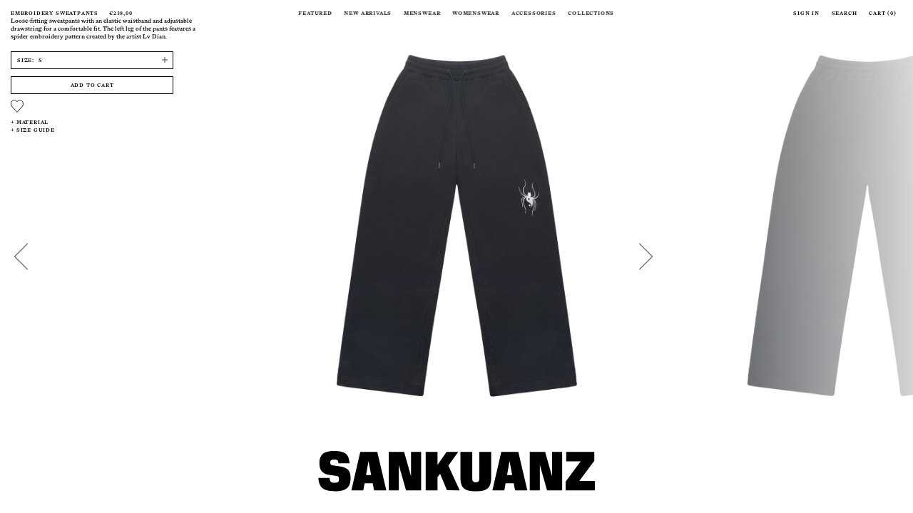

--- FILE ---
content_type: text/html; charset=utf-8
request_url: https://shop.sankuanz.com/de/products/735291832293-black
body_size: 30069
content:
<!doctype html>
<html>
  <head>
    <meta charset="utf-8">
    <meta http-equiv="X-UA-Compatible" content="IE=edge">
    <meta name="theme-color" content="">
    <meta name="viewport" content="width=device-width, initial-scale=1, maximum-scale=1, user-scalable=no">
    <script src="https://cdn.jsdelivr.net/npm/axios/dist/axios.min.js"></script>
    <!--  -->
    <link rel="canonical" href="https://shop.sankuanz.com/de/products/735291832293-black"><link rel="preconnect" href="https://fonts.shopifycdn.com" crossorigin><title>
      EMBROIDERY SWEATPANTS
 &ndash; SANKUANZ</title>

    
      <meta name="description" content="Loose-fitting sweatpants with an elastic waistband and adjustable drawstring for a comfortable fit. The left leg of the pants features a spider embroidery pattern created by the artist Lv Dian.">
    

    

<meta property="og:site_name" content="SANKUANZ">
<meta property="og:url" content="https://shop.sankuanz.com/de/products/735291832293-black">
<meta property="og:title" content="EMBROIDERY SWEATPANTS">
<meta property="og:type" content="product">
<meta property="og:description" content="Loose-fitting sweatpants with an elastic waistband and adjustable drawstring for a comfortable fit. The left leg of the pants features a spider embroidery pattern created by the artist Lv Dian."><meta property="og:image" content="http://shop.sankuanz.com/cdn/shop/files/10_1507506b-9108-4c61-9a7c-4f0571ff6e37.jpg?v=1704371591">
  <meta property="og:image:secure_url" content="https://shop.sankuanz.com/cdn/shop/files/10_1507506b-9108-4c61-9a7c-4f0571ff6e37.jpg?v=1704371591">
  <meta property="og:image:width" content="2000">
  <meta property="og:image:height" content="2500"><meta property="og:price:amount" content="238,00">
  <meta property="og:price:currency" content="EUR"><meta name="twitter:card" content="summary_large_image">
<meta name="twitter:title" content="EMBROIDERY SWEATPANTS">
<meta name="twitter:description" content="Loose-fitting sweatpants with an elastic waistband and adjustable drawstring for a comfortable fit. The left leg of the pants features a spider embroidery pattern created by the artist Lv Dian.">


    <!-- 全局方法 -->
    <script src="//shop.sankuanz.com/cdn/shop/t/8/assets/global.js?v=142954713489923184391709602601" defer="defer"></script>
    <!-- 列表动画方法 -->
    <script src="//shop.sankuanz.com/cdn/shop/t/8/assets/animations.js?v=114255849464433187621701421798" defer="defer"></script>
    <!-- 路由处理方法 -->
    <script src="//shop.sankuanz.com/cdn/shop/t/8/assets/url-parse.min.js?v=48761018710868350881701421799" defer="defer"></script>

    <!-- 重置 -->
    <link href="//shop.sankuanz.com/cdn/shop/t/8/assets/reset.css?v=165350343892386108011705030653" rel="stylesheet" type="text/css" media="all" />
    <!-- 动画 -->
    <link href="//shop.sankuanz.com/cdn/shop/t/8/assets/animate.min.css?v=61761503793055551771701672543" rel="stylesheet" type="text/css" media="all" />
    <!-- 字体 -->
    <link href="//shop.sankuanz.com/cdn/shop/t/8/assets/fonts.css?v=96667978388011491181701423058" rel="stylesheet" type="text/css" media="all" />
    <!-- 公共 -->
    <link href="//shop.sankuanz.com/cdn/shop/t/8/assets/common.css?v=170473715347136973641708338284" rel="stylesheet" type="text/css" media="all" />
    <!-- 列表动画 -->
    <link href="//shop.sankuanz.com/cdn/shop/t/8/assets/lists-animation.css?v=136256720597473780961701448284" rel="stylesheet" type="text/css" media="all" />

    <script>window.performance && window.performance.mark && window.performance.mark('shopify.content_for_header.start');</script><meta id="shopify-digital-wallet" name="shopify-digital-wallet" content="/79276179770/digital_wallets/dialog">
<link rel="alternate" hreflang="x-default" href="https://shop.sankuanz.com/products/735291832293-black">
<link rel="alternate" hreflang="en-DE" href="https://shop.sankuanz.com/products/735291832293-black">
<link rel="alternate" hreflang="ja-DE" href="https://shop.sankuanz.com/ja/products/735291832293-black">
<link rel="alternate" hreflang="de-DE" href="https://shop.sankuanz.com/de/products/735291832293-black">
<link rel="alternate" type="application/json+oembed" href="https://shop.sankuanz.com/de/products/735291832293-black.oembed">
<script async="async" src="/checkouts/internal/preloads.js?locale=de-DE"></script>
<script id="shopify-features" type="application/json">{"accessToken":"6d4e65f5a767acecebae9876c2eab505","betas":["rich-media-storefront-analytics"],"domain":"shop.sankuanz.com","predictiveSearch":true,"shopId":79276179770,"locale":"de"}</script>
<script>var Shopify = Shopify || {};
Shopify.shop = "sankuanz-8564.myshopify.com";
Shopify.locale = "de";
Shopify.currency = {"active":"EUR","rate":"1.0"};
Shopify.country = "DE";
Shopify.theme = {"name":"New sankuanz03","id":163695034682,"schema_name":"NewSankuanz","schema_version":"1.0.0","theme_store_id":null,"role":"main"};
Shopify.theme.handle = "null";
Shopify.theme.style = {"id":null,"handle":null};
Shopify.cdnHost = "shop.sankuanz.com/cdn";
Shopify.routes = Shopify.routes || {};
Shopify.routes.root = "/de/";</script>
<script type="module">!function(o){(o.Shopify=o.Shopify||{}).modules=!0}(window);</script>
<script>!function(o){function n(){var o=[];function n(){o.push(Array.prototype.slice.apply(arguments))}return n.q=o,n}var t=o.Shopify=o.Shopify||{};t.loadFeatures=n(),t.autoloadFeatures=n()}(window);</script>
<script id="shop-js-analytics" type="application/json">{"pageType":"product"}</script>
<script defer="defer" async type="module" src="//shop.sankuanz.com/cdn/shopifycloud/shop-js/modules/v2/client.init-shop-cart-sync_BxliUFcT.de.esm.js"></script>
<script defer="defer" async type="module" src="//shop.sankuanz.com/cdn/shopifycloud/shop-js/modules/v2/chunk.common_D4c7gLTG.esm.js"></script>
<script type="module">
  await import("//shop.sankuanz.com/cdn/shopifycloud/shop-js/modules/v2/client.init-shop-cart-sync_BxliUFcT.de.esm.js");
await import("//shop.sankuanz.com/cdn/shopifycloud/shop-js/modules/v2/chunk.common_D4c7gLTG.esm.js");

  window.Shopify.SignInWithShop?.initShopCartSync?.({"fedCMEnabled":true,"windoidEnabled":true});

</script>
<script id="__st">var __st={"a":79276179770,"offset":28800,"reqid":"b70c2e41-3a3b-453f-9248-e673bebcd7b7-1764922184","pageurl":"shop.sankuanz.com\/de\/products\/735291832293-black","u":"ab35206698ed","p":"product","rtyp":"product","rid":8570991542586};</script>
<script>window.ShopifyPaypalV4VisibilityTracking = true;</script>
<script id="captcha-bootstrap">!function(){'use strict';const t='contact',e='account',n='new_comment',o=[[t,t],['blogs',n],['comments',n],[t,'customer']],c=[[e,'customer_login'],[e,'guest_login'],[e,'recover_customer_password'],[e,'create_customer']],r=t=>t.map((([t,e])=>`form[action*='/${t}']:not([data-nocaptcha='true']) input[name='form_type'][value='${e}']`)).join(','),a=t=>()=>t?[...document.querySelectorAll(t)].map((t=>t.form)):[];function s(){const t=[...o],e=r(t);return a(e)}const i='password',u='form_key',d=['recaptcha-v3-token','g-recaptcha-response','h-captcha-response',i],f=()=>{try{return window.sessionStorage}catch{return}},m='__shopify_v',_=t=>t.elements[u];function p(t,e,n=!1){try{const o=window.sessionStorage,c=JSON.parse(o.getItem(e)),{data:r}=function(t){const{data:e,action:n}=t;return t[m]||n?{data:e,action:n}:{data:t,action:n}}(c);for(const[e,n]of Object.entries(r))t.elements[e]&&(t.elements[e].value=n);n&&o.removeItem(e)}catch(o){console.error('form repopulation failed',{error:o})}}const l='form_type',E='cptcha';function T(t){t.dataset[E]=!0}const w=window,h=w.document,L='Shopify',v='ce_forms',y='captcha';let A=!1;((t,e)=>{const n=(g='f06e6c50-85a8-45c8-87d0-21a2b65856fe',I='https://cdn.shopify.com/shopifycloud/storefront-forms-hcaptcha/ce_storefront_forms_captcha_hcaptcha.v1.5.2.iife.js',D={infoText:'Durch hCaptcha geschützt',privacyText:'Datenschutz',termsText:'Allgemeine Geschäftsbedingungen'},(t,e,n)=>{const o=w[L][v],c=o.bindForm;if(c)return c(t,g,e,D).then(n);var r;o.q.push([[t,g,e,D],n]),r=I,A||(h.body.append(Object.assign(h.createElement('script'),{id:'captcha-provider',async:!0,src:r})),A=!0)});var g,I,D;w[L]=w[L]||{},w[L][v]=w[L][v]||{},w[L][v].q=[],w[L][y]=w[L][y]||{},w[L][y].protect=function(t,e){n(t,void 0,e),T(t)},Object.freeze(w[L][y]),function(t,e,n,w,h,L){const[v,y,A,g]=function(t,e,n){const i=e?o:[],u=t?c:[],d=[...i,...u],f=r(d),m=r(i),_=r(d.filter((([t,e])=>n.includes(e))));return[a(f),a(m),a(_),s()]}(w,h,L),I=t=>{const e=t.target;return e instanceof HTMLFormElement?e:e&&e.form},D=t=>v().includes(t);t.addEventListener('submit',(t=>{const e=I(t);if(!e)return;const n=D(e)&&!e.dataset.hcaptchaBound&&!e.dataset.recaptchaBound,o=_(e),c=g().includes(e)&&(!o||!o.value);(n||c)&&t.preventDefault(),c&&!n&&(function(t){try{if(!f())return;!function(t){const e=f();if(!e)return;const n=_(t);if(!n)return;const o=n.value;o&&e.removeItem(o)}(t);const e=Array.from(Array(32),(()=>Math.random().toString(36)[2])).join('');!function(t,e){_(t)||t.append(Object.assign(document.createElement('input'),{type:'hidden',name:u})),t.elements[u].value=e}(t,e),function(t,e){const n=f();if(!n)return;const o=[...t.querySelectorAll(`input[type='${i}']`)].map((({name:t})=>t)),c=[...d,...o],r={};for(const[a,s]of new FormData(t).entries())c.includes(a)||(r[a]=s);n.setItem(e,JSON.stringify({[m]:1,action:t.action,data:r}))}(t,e)}catch(e){console.error('failed to persist form',e)}}(e),e.submit())}));const S=(t,e)=>{t&&!t.dataset[E]&&(n(t,e.some((e=>e===t))),T(t))};for(const o of['focusin','change'])t.addEventListener(o,(t=>{const e=I(t);D(e)&&S(e,y())}));const B=e.get('form_key'),M=e.get(l),P=B&&M;t.addEventListener('DOMContentLoaded',(()=>{const t=y();if(P)for(const e of t)e.elements[l].value===M&&p(e,B);[...new Set([...A(),...v().filter((t=>'true'===t.dataset.shopifyCaptcha))])].forEach((e=>S(e,t)))}))}(h,new URLSearchParams(w.location.search),n,t,e,['guest_login'])})(!0,!0)}();</script>
<script integrity="sha256-52AcMU7V7pcBOXWImdc/TAGTFKeNjmkeM1Pvks/DTgc=" data-source-attribution="shopify.loadfeatures" defer="defer" src="//shop.sankuanz.com/cdn/shopifycloud/storefront/assets/storefront/load_feature-81c60534.js" crossorigin="anonymous"></script>
<script data-source-attribution="shopify.dynamic_checkout.dynamic.init">var Shopify=Shopify||{};Shopify.PaymentButton=Shopify.PaymentButton||{isStorefrontPortableWallets:!0,init:function(){window.Shopify.PaymentButton.init=function(){};var t=document.createElement("script");t.src="https://shop.sankuanz.com/cdn/shopifycloud/portable-wallets/latest/portable-wallets.de.js",t.type="module",document.head.appendChild(t)}};
</script>
<script data-source-attribution="shopify.dynamic_checkout.buyer_consent">
  function portableWalletsHideBuyerConsent(e){var t=document.getElementById("shopify-buyer-consent"),n=document.getElementById("shopify-subscription-policy-button");t&&n&&(t.classList.add("hidden"),t.setAttribute("aria-hidden","true"),n.removeEventListener("click",e))}function portableWalletsShowBuyerConsent(e){var t=document.getElementById("shopify-buyer-consent"),n=document.getElementById("shopify-subscription-policy-button");t&&n&&(t.classList.remove("hidden"),t.removeAttribute("aria-hidden"),n.addEventListener("click",e))}window.Shopify?.PaymentButton&&(window.Shopify.PaymentButton.hideBuyerConsent=portableWalletsHideBuyerConsent,window.Shopify.PaymentButton.showBuyerConsent=portableWalletsShowBuyerConsent);
</script>
<script data-source-attribution="shopify.dynamic_checkout.cart.bootstrap">document.addEventListener("DOMContentLoaded",(function(){function t(){return document.querySelector("shopify-accelerated-checkout-cart, shopify-accelerated-checkout")}if(t())Shopify.PaymentButton.init();else{new MutationObserver((function(e,n){t()&&(Shopify.PaymentButton.init(),n.disconnect())})).observe(document.body,{childList:!0,subtree:!0})}}));
</script>

<script>window.performance && window.performance.mark && window.performance.mark('shopify.content_for_header.end');</script>
<style data-shopify>* {
        font-family: 'MaristPre190421-Medium';
      }

      .container {
        width: calc(2560px * var(--scale-ratio) + 0em);
      }

      :root {
        /* 边距 */
        --padding: calc(30px * var(--scale-ratio) + 0em);

        /* 颜色 */
        --color-black: #000000;
        --color-white: #ffffff;
        --color-gray-price: #676767;
        --color-gray-bg: #fff;
        --color-high-lights: #000000;
        --border-width: 1px;

        --vh: 7.92px;
        --header-height: 60px;
      }

      .f-full {
        height: 100vh;
        /* height: calc(var(--vh, 1vh) * 100); */
        overflow: hidden;
        /* overflow-x: hidden; */
        -ms-overflow-style: none;
        scrollbar-width: none;
      }

      /* 平板端 */
      @media screen and (max-width: 1195px) {
        .content-for-layout,
        .f-full {
          overflow-x: hidden;
        }

        .container {
          width: 100%;
        }

        :root {
          --padding: calc(20px * var(--scale-ratio) + 0em) !important;
        }
      }

      /* 手机端 */
      @media screen and (max-width: 426px) {
        :root {
          --padding: calc(20px * var(--scale-ratio) + 0em) !important;
        }
      }</style><link href="https://monorail-edge.shopifysvc.com" rel="dns-prefetch">
<script>(function(){if ("sendBeacon" in navigator && "performance" in window) {try {var session_token_from_headers = performance.getEntriesByType('navigation')[0].serverTiming.find(x => x.name == '_s').description;} catch {var session_token_from_headers = undefined;}var session_cookie_matches = document.cookie.match(/_shopify_s=([^;]*)/);var session_token_from_cookie = session_cookie_matches && session_cookie_matches.length === 2 ? session_cookie_matches[1] : "";var session_token = session_token_from_headers || session_token_from_cookie || "";function handle_abandonment_event(e) {var entries = performance.getEntries().filter(function(entry) {return /monorail-edge.shopifysvc.com/.test(entry.name);});if (!window.abandonment_tracked && entries.length === 0) {window.abandonment_tracked = true;var currentMs = Date.now();var navigation_start = performance.timing.navigationStart;var payload = {shop_id: 79276179770,url: window.location.href,navigation_start,duration: currentMs - navigation_start,session_token,page_type: "product"};window.navigator.sendBeacon("https://monorail-edge.shopifysvc.com/v1/produce", JSON.stringify({schema_id: "online_store_buyer_site_abandonment/1.1",payload: payload,metadata: {event_created_at_ms: currentMs,event_sent_at_ms: currentMs}}));}}window.addEventListener('pagehide', handle_abandonment_event);}}());</script>
<script id="web-pixels-manager-setup">(function e(e,d,r,n,o){if(void 0===o&&(o={}),!Boolean(null===(a=null===(i=window.Shopify)||void 0===i?void 0:i.analytics)||void 0===a?void 0:a.replayQueue)){var i,a;window.Shopify=window.Shopify||{};var t=window.Shopify;t.analytics=t.analytics||{};var s=t.analytics;s.replayQueue=[],s.publish=function(e,d,r){return s.replayQueue.push([e,d,r]),!0};try{self.performance.mark("wpm:start")}catch(e){}var l=function(){var e={modern:/Edge?\/(1{2}[4-9]|1[2-9]\d|[2-9]\d{2}|\d{4,})\.\d+(\.\d+|)|Firefox\/(1{2}[4-9]|1[2-9]\d|[2-9]\d{2}|\d{4,})\.\d+(\.\d+|)|Chrom(ium|e)\/(9{2}|\d{3,})\.\d+(\.\d+|)|(Maci|X1{2}).+ Version\/(15\.\d+|(1[6-9]|[2-9]\d|\d{3,})\.\d+)([,.]\d+|)( \(\w+\)|)( Mobile\/\w+|) Safari\/|Chrome.+OPR\/(9{2}|\d{3,})\.\d+\.\d+|(CPU[ +]OS|iPhone[ +]OS|CPU[ +]iPhone|CPU IPhone OS|CPU iPad OS)[ +]+(15[._]\d+|(1[6-9]|[2-9]\d|\d{3,})[._]\d+)([._]\d+|)|Android:?[ /-](13[3-9]|1[4-9]\d|[2-9]\d{2}|\d{4,})(\.\d+|)(\.\d+|)|Android.+Firefox\/(13[5-9]|1[4-9]\d|[2-9]\d{2}|\d{4,})\.\d+(\.\d+|)|Android.+Chrom(ium|e)\/(13[3-9]|1[4-9]\d|[2-9]\d{2}|\d{4,})\.\d+(\.\d+|)|SamsungBrowser\/([2-9]\d|\d{3,})\.\d+/,legacy:/Edge?\/(1[6-9]|[2-9]\d|\d{3,})\.\d+(\.\d+|)|Firefox\/(5[4-9]|[6-9]\d|\d{3,})\.\d+(\.\d+|)|Chrom(ium|e)\/(5[1-9]|[6-9]\d|\d{3,})\.\d+(\.\d+|)([\d.]+$|.*Safari\/(?![\d.]+ Edge\/[\d.]+$))|(Maci|X1{2}).+ Version\/(10\.\d+|(1[1-9]|[2-9]\d|\d{3,})\.\d+)([,.]\d+|)( \(\w+\)|)( Mobile\/\w+|) Safari\/|Chrome.+OPR\/(3[89]|[4-9]\d|\d{3,})\.\d+\.\d+|(CPU[ +]OS|iPhone[ +]OS|CPU[ +]iPhone|CPU IPhone OS|CPU iPad OS)[ +]+(10[._]\d+|(1[1-9]|[2-9]\d|\d{3,})[._]\d+)([._]\d+|)|Android:?[ /-](13[3-9]|1[4-9]\d|[2-9]\d{2}|\d{4,})(\.\d+|)(\.\d+|)|Mobile Safari.+OPR\/([89]\d|\d{3,})\.\d+\.\d+|Android.+Firefox\/(13[5-9]|1[4-9]\d|[2-9]\d{2}|\d{4,})\.\d+(\.\d+|)|Android.+Chrom(ium|e)\/(13[3-9]|1[4-9]\d|[2-9]\d{2}|\d{4,})\.\d+(\.\d+|)|Android.+(UC? ?Browser|UCWEB|U3)[ /]?(15\.([5-9]|\d{2,})|(1[6-9]|[2-9]\d|\d{3,})\.\d+)\.\d+|SamsungBrowser\/(5\.\d+|([6-9]|\d{2,})\.\d+)|Android.+MQ{2}Browser\/(14(\.(9|\d{2,})|)|(1[5-9]|[2-9]\d|\d{3,})(\.\d+|))(\.\d+|)|K[Aa][Ii]OS\/(3\.\d+|([4-9]|\d{2,})\.\d+)(\.\d+|)/},d=e.modern,r=e.legacy,n=navigator.userAgent;return n.match(d)?"modern":n.match(r)?"legacy":"unknown"}(),u="modern"===l?"modern":"legacy",c=(null!=n?n:{modern:"",legacy:""})[u],f=function(e){return[e.baseUrl,"/wpm","/b",e.hashVersion,"modern"===e.buildTarget?"m":"l",".js"].join("")}({baseUrl:d,hashVersion:r,buildTarget:u}),m=function(e){var d=e.version,r=e.bundleTarget,n=e.surface,o=e.pageUrl,i=e.monorailEndpoint;return{emit:function(e){var a=e.status,t=e.errorMsg,s=(new Date).getTime(),l=JSON.stringify({metadata:{event_sent_at_ms:s},events:[{schema_id:"web_pixels_manager_load/3.1",payload:{version:d,bundle_target:r,page_url:o,status:a,surface:n,error_msg:t},metadata:{event_created_at_ms:s}}]});if(!i)return console&&console.warn&&console.warn("[Web Pixels Manager] No Monorail endpoint provided, skipping logging."),!1;try{return self.navigator.sendBeacon.bind(self.navigator)(i,l)}catch(e){}var u=new XMLHttpRequest;try{return u.open("POST",i,!0),u.setRequestHeader("Content-Type","text/plain"),u.send(l),!0}catch(e){return console&&console.warn&&console.warn("[Web Pixels Manager] Got an unhandled error while logging to Monorail."),!1}}}}({version:r,bundleTarget:l,surface:e.surface,pageUrl:self.location.href,monorailEndpoint:e.monorailEndpoint});try{o.browserTarget=l,function(e){var d=e.src,r=e.async,n=void 0===r||r,o=e.onload,i=e.onerror,a=e.sri,t=e.scriptDataAttributes,s=void 0===t?{}:t,l=document.createElement("script"),u=document.querySelector("head"),c=document.querySelector("body");if(l.async=n,l.src=d,a&&(l.integrity=a,l.crossOrigin="anonymous"),s)for(var f in s)if(Object.prototype.hasOwnProperty.call(s,f))try{l.dataset[f]=s[f]}catch(e){}if(o&&l.addEventListener("load",o),i&&l.addEventListener("error",i),u)u.appendChild(l);else{if(!c)throw new Error("Did not find a head or body element to append the script");c.appendChild(l)}}({src:f,async:!0,onload:function(){if(!function(){var e,d;return Boolean(null===(d=null===(e=window.Shopify)||void 0===e?void 0:e.analytics)||void 0===d?void 0:d.initialized)}()){var d=window.webPixelsManager.init(e)||void 0;if(d){var r=window.Shopify.analytics;r.replayQueue.forEach((function(e){var r=e[0],n=e[1],o=e[2];d.publishCustomEvent(r,n,o)})),r.replayQueue=[],r.publish=d.publishCustomEvent,r.visitor=d.visitor,r.initialized=!0}}},onerror:function(){return m.emit({status:"failed",errorMsg:"".concat(f," has failed to load")})},sri:function(e){var d=/^sha384-[A-Za-z0-9+/=]+$/;return"string"==typeof e&&d.test(e)}(c)?c:"",scriptDataAttributes:o}),m.emit({status:"loading"})}catch(e){m.emit({status:"failed",errorMsg:(null==e?void 0:e.message)||"Unknown error"})}}})({shopId: 79276179770,storefrontBaseUrl: "https://shop.sankuanz.com",extensionsBaseUrl: "https://extensions.shopifycdn.com/cdn/shopifycloud/web-pixels-manager",monorailEndpoint: "https://monorail-edge.shopifysvc.com/unstable/produce_batch",surface: "storefront-renderer",enabledBetaFlags: ["2dca8a86"],webPixelsConfigList: [{"id":"1060995386","configuration":"{\"swymApiEndpoint\":\"https:\/\/swymstore-v3free-01.swymrelay.com\",\"swymTier\":\"v3free-01\"}","eventPayloadVersion":"v1","runtimeContext":"STRICT","scriptVersion":"5b6f6917e306bc7f24523662663331c0","type":"APP","apiClientId":1350849,"privacyPurposes":["ANALYTICS","MARKETING","PREFERENCES"],"dataSharingAdjustments":{"protectedCustomerApprovalScopes":["read_customer_email","read_customer_name","read_customer_personal_data","read_customer_phone"]}},{"id":"shopify-app-pixel","configuration":"{}","eventPayloadVersion":"v1","runtimeContext":"STRICT","scriptVersion":"0450","apiClientId":"shopify-pixel","type":"APP","privacyPurposes":["ANALYTICS","MARKETING"]},{"id":"shopify-custom-pixel","eventPayloadVersion":"v1","runtimeContext":"LAX","scriptVersion":"0450","apiClientId":"shopify-pixel","type":"CUSTOM","privacyPurposes":["ANALYTICS","MARKETING"]}],isMerchantRequest: false,initData: {"shop":{"name":"SANKUANZ","paymentSettings":{"currencyCode":"EUR"},"myshopifyDomain":"sankuanz-8564.myshopify.com","countryCode":"CN","storefrontUrl":"https:\/\/shop.sankuanz.com\/de"},"customer":null,"cart":null,"checkout":null,"productVariants":[{"price":{"amount":238.0,"currencyCode":"EUR"},"product":{"title":"EMBROIDERY SWEATPANTS","vendor":"SANKUANZ","id":"8570991542586","untranslatedTitle":"EMBROIDERY SWEATPANTS","url":"\/de\/products\/735291832293-black","type":"Pants"},"id":"47490160427322","image":{"src":"\/\/shop.sankuanz.com\/cdn\/shop\/files\/10_1507506b-9108-4c61-9a7c-4f0571ff6e37.jpg?v=1704371591"},"sku":"S23AWUPA0103-BK-XS","title":"XS \/ BLACK","untranslatedTitle":"XS \/ BLACK"},{"price":{"amount":238.0,"currencyCode":"EUR"},"product":{"title":"EMBROIDERY SWEATPANTS","vendor":"SANKUANZ","id":"8570991542586","untranslatedTitle":"EMBROIDERY SWEATPANTS","url":"\/de\/products\/735291832293-black","type":"Pants"},"id":"46535366148410","image":{"src":"\/\/shop.sankuanz.com\/cdn\/shop\/files\/10_1507506b-9108-4c61-9a7c-4f0571ff6e37.jpg?v=1704371591"},"sku":"S23AWUPA0103-BK-S","title":"S \/ BLACK","untranslatedTitle":"S \/ BLACK"},{"price":{"amount":238.0,"currencyCode":"EUR"},"product":{"title":"EMBROIDERY SWEATPANTS","vendor":"SANKUANZ","id":"8570991542586","untranslatedTitle":"EMBROIDERY SWEATPANTS","url":"\/de\/products\/735291832293-black","type":"Pants"},"id":"46535366181178","image":{"src":"\/\/shop.sankuanz.com\/cdn\/shop\/files\/10_1507506b-9108-4c61-9a7c-4f0571ff6e37.jpg?v=1704371591"},"sku":"S23AWUPA0103-BK-M","title":"M \/ BLACK","untranslatedTitle":"M \/ BLACK"},{"price":{"amount":238.0,"currencyCode":"EUR"},"product":{"title":"EMBROIDERY SWEATPANTS","vendor":"SANKUANZ","id":"8570991542586","untranslatedTitle":"EMBROIDERY SWEATPANTS","url":"\/de\/products\/735291832293-black","type":"Pants"},"id":"46535366213946","image":{"src":"\/\/shop.sankuanz.com\/cdn\/shop\/files\/10_1507506b-9108-4c61-9a7c-4f0571ff6e37.jpg?v=1704371591"},"sku":"S23AWUPA0103-BK-L","title":"L \/ BLACK","untranslatedTitle":"L \/ BLACK"},{"price":{"amount":238.0,"currencyCode":"EUR"},"product":{"title":"EMBROIDERY SWEATPANTS","vendor":"SANKUANZ","id":"8570991542586","untranslatedTitle":"EMBROIDERY SWEATPANTS","url":"\/de\/products\/735291832293-black","type":"Pants"},"id":"46535366246714","image":{"src":"\/\/shop.sankuanz.com\/cdn\/shop\/files\/10_1507506b-9108-4c61-9a7c-4f0571ff6e37.jpg?v=1704371591"},"sku":"S23AWUPA0103-BK-XL","title":"XL \/ BLACK","untranslatedTitle":"XL \/ BLACK"}],"purchasingCompany":null},},"https://shop.sankuanz.com/cdn","ae1676cfwd2530674p4253c800m34e853cb",{"modern":"","legacy":""},{"shopId":"79276179770","storefrontBaseUrl":"https:\/\/shop.sankuanz.com","extensionBaseUrl":"https:\/\/extensions.shopifycdn.com\/cdn\/shopifycloud\/web-pixels-manager","surface":"storefront-renderer","enabledBetaFlags":"[\"2dca8a86\"]","isMerchantRequest":"false","hashVersion":"ae1676cfwd2530674p4253c800m34e853cb","publish":"custom","events":"[[\"page_viewed\",{}],[\"product_viewed\",{\"productVariant\":{\"price\":{\"amount\":238.0,\"currencyCode\":\"EUR\"},\"product\":{\"title\":\"EMBROIDERY SWEATPANTS\",\"vendor\":\"SANKUANZ\",\"id\":\"8570991542586\",\"untranslatedTitle\":\"EMBROIDERY SWEATPANTS\",\"url\":\"\/de\/products\/735291832293-black\",\"type\":\"Pants\"},\"id\":\"46535366148410\",\"image\":{\"src\":\"\/\/shop.sankuanz.com\/cdn\/shop\/files\/10_1507506b-9108-4c61-9a7c-4f0571ff6e37.jpg?v=1704371591\"},\"sku\":\"S23AWUPA0103-BK-S\",\"title\":\"S \/ BLACK\",\"untranslatedTitle\":\"S \/ BLACK\"}}]]"});</script><script>
  window.ShopifyAnalytics = window.ShopifyAnalytics || {};
  window.ShopifyAnalytics.meta = window.ShopifyAnalytics.meta || {};
  window.ShopifyAnalytics.meta.currency = 'EUR';
  var meta = {"product":{"id":8570991542586,"gid":"gid:\/\/shopify\/Product\/8570991542586","vendor":"SANKUANZ","type":"Pants","variants":[{"id":47490160427322,"price":23800,"name":"EMBROIDERY SWEATPANTS - XS \/ BLACK","public_title":"XS \/ BLACK","sku":"S23AWUPA0103-BK-XS"},{"id":46535366148410,"price":23800,"name":"EMBROIDERY SWEATPANTS - S \/ BLACK","public_title":"S \/ BLACK","sku":"S23AWUPA0103-BK-S"},{"id":46535366181178,"price":23800,"name":"EMBROIDERY SWEATPANTS - M \/ BLACK","public_title":"M \/ BLACK","sku":"S23AWUPA0103-BK-M"},{"id":46535366213946,"price":23800,"name":"EMBROIDERY SWEATPANTS - L \/ BLACK","public_title":"L \/ BLACK","sku":"S23AWUPA0103-BK-L"},{"id":46535366246714,"price":23800,"name":"EMBROIDERY SWEATPANTS - XL \/ BLACK","public_title":"XL \/ BLACK","sku":"S23AWUPA0103-BK-XL"}],"remote":false},"page":{"pageType":"product","resourceType":"product","resourceId":8570991542586}};
  for (var attr in meta) {
    window.ShopifyAnalytics.meta[attr] = meta[attr];
  }
</script>
<script class="analytics">
  (function () {
    var customDocumentWrite = function(content) {
      var jquery = null;

      if (window.jQuery) {
        jquery = window.jQuery;
      } else if (window.Checkout && window.Checkout.$) {
        jquery = window.Checkout.$;
      }

      if (jquery) {
        jquery('body').append(content);
      }
    };

    var hasLoggedConversion = function(token) {
      if (token) {
        return document.cookie.indexOf('loggedConversion=' + token) !== -1;
      }
      return false;
    }

    var setCookieIfConversion = function(token) {
      if (token) {
        var twoMonthsFromNow = new Date(Date.now());
        twoMonthsFromNow.setMonth(twoMonthsFromNow.getMonth() + 2);

        document.cookie = 'loggedConversion=' + token + '; expires=' + twoMonthsFromNow;
      }
    }

    var trekkie = window.ShopifyAnalytics.lib = window.trekkie = window.trekkie || [];
    if (trekkie.integrations) {
      return;
    }
    trekkie.methods = [
      'identify',
      'page',
      'ready',
      'track',
      'trackForm',
      'trackLink'
    ];
    trekkie.factory = function(method) {
      return function() {
        var args = Array.prototype.slice.call(arguments);
        args.unshift(method);
        trekkie.push(args);
        return trekkie;
      };
    };
    for (var i = 0; i < trekkie.methods.length; i++) {
      var key = trekkie.methods[i];
      trekkie[key] = trekkie.factory(key);
    }
    trekkie.load = function(config) {
      trekkie.config = config || {};
      trekkie.config.initialDocumentCookie = document.cookie;
      var first = document.getElementsByTagName('script')[0];
      var script = document.createElement('script');
      script.type = 'text/javascript';
      script.onerror = function(e) {
        var scriptFallback = document.createElement('script');
        scriptFallback.type = 'text/javascript';
        scriptFallback.onerror = function(error) {
                var Monorail = {
      produce: function produce(monorailDomain, schemaId, payload) {
        var currentMs = new Date().getTime();
        var event = {
          schema_id: schemaId,
          payload: payload,
          metadata: {
            event_created_at_ms: currentMs,
            event_sent_at_ms: currentMs
          }
        };
        return Monorail.sendRequest("https://" + monorailDomain + "/v1/produce", JSON.stringify(event));
      },
      sendRequest: function sendRequest(endpointUrl, payload) {
        // Try the sendBeacon API
        if (window && window.navigator && typeof window.navigator.sendBeacon === 'function' && typeof window.Blob === 'function' && !Monorail.isIos12()) {
          var blobData = new window.Blob([payload], {
            type: 'text/plain'
          });

          if (window.navigator.sendBeacon(endpointUrl, blobData)) {
            return true;
          } // sendBeacon was not successful

        } // XHR beacon

        var xhr = new XMLHttpRequest();

        try {
          xhr.open('POST', endpointUrl);
          xhr.setRequestHeader('Content-Type', 'text/plain');
          xhr.send(payload);
        } catch (e) {
          console.log(e);
        }

        return false;
      },
      isIos12: function isIos12() {
        return window.navigator.userAgent.lastIndexOf('iPhone; CPU iPhone OS 12_') !== -1 || window.navigator.userAgent.lastIndexOf('iPad; CPU OS 12_') !== -1;
      }
    };
    Monorail.produce('monorail-edge.shopifysvc.com',
      'trekkie_storefront_load_errors/1.1',
      {shop_id: 79276179770,
      theme_id: 163695034682,
      app_name: "storefront",
      context_url: window.location.href,
      source_url: "//shop.sankuanz.com/cdn/s/trekkie.storefront.94e7babdf2ec3663c2b14be7d5a3b25b9303ebb0.min.js"});

        };
        scriptFallback.async = true;
        scriptFallback.src = '//shop.sankuanz.com/cdn/s/trekkie.storefront.94e7babdf2ec3663c2b14be7d5a3b25b9303ebb0.min.js';
        first.parentNode.insertBefore(scriptFallback, first);
      };
      script.async = true;
      script.src = '//shop.sankuanz.com/cdn/s/trekkie.storefront.94e7babdf2ec3663c2b14be7d5a3b25b9303ebb0.min.js';
      first.parentNode.insertBefore(script, first);
    };
    trekkie.load(
      {"Trekkie":{"appName":"storefront","development":false,"defaultAttributes":{"shopId":79276179770,"isMerchantRequest":null,"themeId":163695034682,"themeCityHash":"6008166723890047777","contentLanguage":"de","currency":"EUR"},"isServerSideCookieWritingEnabled":true,"monorailRegion":"shop_domain","enabledBetaFlags":["f0df213a"]},"Session Attribution":{},"S2S":{"facebookCapiEnabled":false,"source":"trekkie-storefront-renderer","apiClientId":580111}}
    );

    var loaded = false;
    trekkie.ready(function() {
      if (loaded) return;
      loaded = true;

      window.ShopifyAnalytics.lib = window.trekkie;

      var originalDocumentWrite = document.write;
      document.write = customDocumentWrite;
      try { window.ShopifyAnalytics.merchantGoogleAnalytics.call(this); } catch(error) {};
      document.write = originalDocumentWrite;

      window.ShopifyAnalytics.lib.page(null,{"pageType":"product","resourceType":"product","resourceId":8570991542586,"shopifyEmitted":true});

      var match = window.location.pathname.match(/checkouts\/(.+)\/(thank_you|post_purchase)/)
      var token = match? match[1]: undefined;
      if (!hasLoggedConversion(token)) {
        setCookieIfConversion(token);
        window.ShopifyAnalytics.lib.track("Viewed Product",{"currency":"EUR","variantId":47490160427322,"productId":8570991542586,"productGid":"gid:\/\/shopify\/Product\/8570991542586","name":"EMBROIDERY SWEATPANTS - XS \/ BLACK","price":"238.00","sku":"S23AWUPA0103-BK-XS","brand":"SANKUANZ","variant":"XS \/ BLACK","category":"Pants","nonInteraction":true,"remote":false},undefined,undefined,{"shopifyEmitted":true});
      window.ShopifyAnalytics.lib.track("monorail:\/\/trekkie_storefront_viewed_product\/1.1",{"currency":"EUR","variantId":47490160427322,"productId":8570991542586,"productGid":"gid:\/\/shopify\/Product\/8570991542586","name":"EMBROIDERY SWEATPANTS - XS \/ BLACK","price":"238.00","sku":"S23AWUPA0103-BK-XS","brand":"SANKUANZ","variant":"XS \/ BLACK","category":"Pants","nonInteraction":true,"remote":false,"referer":"https:\/\/shop.sankuanz.com\/de\/products\/735291832293-black"});
      }
    });


        var eventsListenerScript = document.createElement('script');
        eventsListenerScript.async = true;
        eventsListenerScript.src = "//shop.sankuanz.com/cdn/shopifycloud/storefront/assets/shop_events_listener-3da45d37.js";
        document.getElementsByTagName('head')[0].appendChild(eventsListenerScript);

})();</script>
<script
  defer
  src="https://shop.sankuanz.com/cdn/shopifycloud/perf-kit/shopify-perf-kit-2.1.2.min.js"
  data-application="storefront-renderer"
  data-shop-id="79276179770"
  data-render-region="gcp-us-central1"
  data-page-type="product"
  data-theme-instance-id="163695034682"
  data-theme-name="NewSankuanz"
  data-theme-version="1.0.0"
  data-monorail-region="shop_domain"
  data-resource-timing-sampling-rate="10"
  data-shs="true"
  data-shs-beacon="true"
  data-shs-export-with-fetch="true"
  data-shs-logs-sample-rate="1"
></script>
</head>

  <body class="gradient animate--hover-">
    <div id="container" class="container" style="display: none;">
      <!-- 头部 -->
      <!-- BEGIN sections: header-group -->
<div id="shopify-section-sections--21772620202298__header" class="shopify-section shopify-section-group-header-group"><link href="//shop.sankuanz.com/cdn/shop/t/8/assets/header.css?v=26442409739793902351729763930" rel="stylesheet" type="text/css" media="all" />


  <!-- 桌面端 -->
  <div class="desktop_header fonts-title">
  <!-- 主要菜单 -->
  <div id="desktop_main_menu" class="desktop_main_menu">
    <ul class="desktop_menus_list">
      <a class="" href="/de">
          <li class="menu-item">FEATURED</li>
        </a>
      <a class="" href="/de/collections/25aw-new-arrivals-selection">
          <li class="menu-item">NEW ARRIVALS</li>
        </a>
      <a class="" href="/de/collections/homme-selection">
          <li class="menu-item">MENSWEAR</li>
        </a>
      <a class="" href="/de/collections/femme-selection">
          <li class="menu-item">WOMENSWEAR</li>
        </a>
      <a class="" href="/de/collections/accessories-selection">
          <li class="menu-item">ACCESSORIES</li>
        </a>
      <a class="" href="/de/collections/collections-selection">
          <li class="menu-item">COLLECTIONS</li>
        </a>
      
    </ul><ul class="desktop_menus_list">
        
        
        
        
        
        
        
      </ul><!-- 账户菜单 -->
    

    <!-- 客户服务菜单 -->
    

    <!-- 帮助菜单 -->
    <!-- 购物菜单 -->
    <!-- 关于品牌站 -->
    </div>

  <!-- 账户菜单 -->
  <div class="desktop_account_menu">
    <ul class="desktop_menus_list">
      
        <a class="" href="/account/login">
          <li class="">SIGN IN</li>
        </a>
      
      <a class="" href="/search">
        <li class="">SEARCH</li>
      </a>
      <a class="" href="/cart">
        <li class="">
          CART&nbsp;(<span id="cart_count">0</span>)
        </li>
      </a>
    </ul>
  </div>
</div>


<!-- 手机端 -->
<div id="mobile_header" class="mobile_header" page_type="product">
  <!-- 左侧按钮 -->
  <div class="mobile-header-left">
    <a id="open_mobile_drawer" class="left-icon">
      <svg width="19" height="18" viewBox="0 0 19 18" fill="none" xmlns="http://www.w3.org/2000/svg">
        <path d="M0 17H18.5" stroke="black" stroke-width="1.2"/>
        <path d="M0 9H18.5" stroke="black" stroke-width="1.2"/>
        <path d="M0 1H18.5" stroke="black" stroke-width="1.2"/>
      </svg>
    </a>
    <a id="close_mobile_drawer" class="left-icon close-menu">
      <svg xmlns="http://www.w3.org/2000/svg" width="13" height="13" viewBox="0 0 13 13" fill="none">
        <path d="M1 1L12 12" stroke="black"/>
        <path d="M12 1L1 12" stroke="black"/>
      </svg>
    </a>
  </div>
  <!-- 右侧按钮 -->
  <div class="mobile-header-right">
    
    <!-- 搜索 -->
    <p style="display: inline-block;" href="/search" class="right-icon" id="goSearch">
      <svg
        width="18"
        height="18"
        viewBox="0 0 18 18"
        class="icon icon-search"
        fill="none"
        xmlns="http://www.w3.org/2000/svg"
      >
        <path fill-rule="evenodd" clip-rule="evenodd" d="M6 10.4C8.43005 10.4 10.4 8.43005 10.4 6C10.4 3.56995 8.43005 1.6 6 1.6C3.56995 1.6 1.6 3.56995 1.6 6C1.6 8.43005 3.56995 10.4 6 10.4ZM6 12C9.31371 12 12 9.31371 12 6C12 2.68629 9.31371 0 6 0C2.68629 0 0 2.68629 0 6C0 9.31371 2.68629 12 6 12Z" fill="black"/>
        <path fill-rule="evenodd" clip-rule="evenodd" d="M16.3195 17.2328L9.31955 10.7328L10.6805 9.2672L17.6805 15.7672L16.3195 17.2328Z" fill="black"/>
      </svg>
    </p>
    <!-- 购物车 -->
    <div style="display: inline;position: relative;" href="/cart" class="right-icon" id="goCart">
      <svg width="18" height="22" viewBox="0 0 18 22" fill="none" xmlns="http://www.w3.org/2000/svg">
        <path fill-rule="evenodd" clip-rule="evenodd" d="M0.199219 5.19996H17.7992V21.8H0.199219V5.19996ZM1.79922 6.79996V20.2H16.1992V6.79996H1.79922Z" fill="black"/>
        <path fill-rule="evenodd" clip-rule="evenodd" d="M6.09321 2.84789C5.33486 3.52199 4.79922 4.55039 4.79922 5.99996H3.19922C3.19922 4.11622 3.91358 2.64462 5.03023 1.65204C6.13215 0.672549 7.57876 0.199957 8.99922 0.199951C10.4197 0.199945 11.8663 0.672525 12.9682 1.65201C14.0849 2.64459 14.7992 4.1162 14.7992 5.99996H13.1992C13.1992 4.55036 12.6636 3.52196 11.9052 2.84787C11.1322 2.16069 10.0788 1.79995 8.99922 1.79995C7.91968 1.79996 6.86629 2.16071 6.09321 2.84789Z" fill="black"/>
      </svg>
      <!--  style="line-height: 1.2;padding-top: 6.5px;" -->
      <p id="cart_count" class="cart-count fonts-body" style="line-height: 1.1;">0</p>
    </div>
  </div>

  <!-- 手机导航 -->
  <div id="mobile_header_nav" class="mobile-nav-title fonts-title">
    <p id="mobile_nav_title"></p>
    <div id="mobile_menus_slot"></div>
    <p id="down_arrows" class="down-arrows hide">
      <svg width="17" height="12" viewBox="0 0 17 12" fill="none" xmlns="http://www.w3.org/2000/svg">
        <path d="M1 1L8.5 11L16 1" class="icon-svg-line" stroke="black"/>
      </svg>
    </p>
  </div>
</div>

<!-- 手机端导航菜单数据 --><div id="mobile_nav_title_data">
    <ul id="collection">
      <li
          href="/de"
          >FEATURED</li>
      <li
          href="/de/collections/25aw-new-arrivals-selection"
          has_child>NEW ARRIVALS</li>
      <li
          href="/de/collections/homme-selection"
          has_child>MENSWEAR</li>
      <li
          href="/de/collections/femme-selection"
          has_child>WOMENSWEAR</li>
      <li
          href="/de/collections/accessories-selection"
          has_child>ACCESSORIES</li>
      <li
          href="/de/collections/collections-selection"
          has_child>COLLECTIONS</li>
      
    </ul>
  </div>
<!-- 手机端菜单抽屉 --><div id="mobile_menu_drawer" class="mobile_menu_drawer">
  <div class="mobile-nav-content fonts-title">
    <div class="main-menu fonst-title">
      <!-- 产品一级菜单列表 -->
      <ul id="mobile_first_links" class="first-link-lists">
        
          <li
            url="/de"
            handle="featured"
            class=""
          >
            
              <a href="/de" title="">FEATURED</a>
            
          </li>
        
          <li
            url="/de/collections/25aw-new-arrivals-selection"
            handle="new-arrivals"
            class=""
          >
            
              NEW ARRIVALS
            
          </li>
        
          <li
            url="/de/collections/homme-selection"
            handle="menswear"
            class=""
          >
            
              MENSWEAR
            
          </li>
        
          <li
            url="/de/collections/femme-selection"
            handle="womenswear"
            class=""
          >
            
              WOMENSWEAR
            
          </li>
        
          <li
            url="/de/collections/accessories-selection"
            handle="accessories"
            class=""
          >
            
              ACCESSORIES
            
          </li>
        
          <li
            url="/de/collections/collections-selection"
            handle="collections"
            class=""
          >
            
              COLLECTIONS
            
          </li>
        
      </ul>
      <!-- 产品二级菜单列表 -->
      
      <ul
            id="mobile_second_links"
            p_url="/de/collections/25aw-new-arrivals-selection"
            handle="new-arrivals"
            class="global_padding_T hide "
          >
            <li class="">
                <a class="fonts-title" href="/de/collections/25aw-new-arrivals-homme">MENSWEAR</a>
              </li>
            <li class="">
                <a class="fonts-title" href="/de/collections/25aw-new-arrivals-femme">WOMENSWEAR</a>
              </li>
            <li class="">
                <a class="fonts-title" href="/de/collections/25aw-new-arrivals-accessories">ACCESSORIES</a>
              </li>
            </ul>
        
      <ul
            id="mobile_second_links"
            p_url="/de/collections/homme-selection"
            handle="menswear"
            class="global_padding_T hide "
          >
            <li class="">
                <a class="fonts-title" href="/de/collections/homme-t-shirts">T-SHIRTS</a>
              </li>
            <li class="">
                <a class="fonts-title" href="/de/collections/homme-tops-shirts">TOPS & SHIRTS</a>
              </li>
            <li class="">
                <a class="fonts-title" href="/de/collections/homme-sweatshirts">SWEATSHIRTS</a>
              </li>
            <li class="">
                <a class="fonts-title" href="/de/collections/homme-pants">PANTS</a>
              </li>
            <li class="">
                <a class="fonts-title" href="/de/collections/homme-outerwear">OUTERWEAR</a>
              </li>
            <li class="">
                <a class="fonts-title" href="/de/collections/homme-bags">BAGS</a>
              </li>
            <li class="">
                <a class="fonts-title" href="/de/collections/homme-shoes">SHOES </a>
              </li>
            <li class="">
                <a class="fonts-title" href="/de/collections/homme-accessories">ACCESSORIES</a>
              </li>
            </ul>
        
      <ul
            id="mobile_second_links"
            p_url="/de/collections/femme-selection"
            handle="womenswear"
            class="global_padding_T hide "
          >
            <li class="">
                <a class="fonts-title" href="/de/collections/femme-t-shirts"> T-SHIRTS</a>
              </li>
            <li class="">
                <a class="fonts-title" href="/de/collections/femme-tops-shirts">TOPS & SHIRTS</a>
              </li>
            <li class="">
                <a class="fonts-title" href="/de/collections/femme-sweatshirts">SWEATSHIRTS</a>
              </li>
            <li class="">
                <a class="fonts-title" href="/de/collections/femme-dresses-skirts">DRESSES & SKIRTS</a>
              </li>
            <li class="">
                <a class="fonts-title" href="/de/collections/femme-pants">PANTS</a>
              </li>
            <li class="">
                <a class="fonts-title" href="/de/collections/femme-outerwear">OUTERWEAR</a>
              </li>
            <li class="">
                <a class="fonts-title" href="/de/collections/femme-bags">BAGS</a>
              </li>
            <li class="">
                <a class="fonts-title" href="/de/collections/femme-shoes">SHOES</a>
              </li>
            <li class="">
                <a class="fonts-title" href="/de/collections/femme-accessories">ACCESSORIES</a>
              </li>
            </ul>
        
      <ul
            id="mobile_second_links"
            p_url="/de/collections/accessories-selection"
            handle="accessories"
            class="global_padding_T hide "
          >
            <li class="">
                <a class="fonts-title" href="/de/collections/bags">BAGS</a>
              </li>
            <li class="">
                <a class="fonts-title" href="/de/collections/shoes">SHOES</a>
              </li>
            <li class="">
                <a class="fonts-title" href="/de/collections/accessories-caps">CAPS</a>
              </li>
            <li class="">
                <a class="fonts-title" href="/de/collections/accessories-belts">BELTS</a>
              </li>
            <li class="">
                <a class="fonts-title" href="/de/collections/accessories-jewellery">JEWELLERY</a>
              </li>
            </ul>
        
      <ul
            id="mobile_second_links"
            p_url="/de/collections/collections-selection"
            handle="collections"
            class="global_padding_T hide "
          >
            <li class="">
                <a class="fonts-title" href="/de/collections/25aw-new-arrivals-selection">AW25</a>
              </li>
            <li class="">
                <a class="fonts-title" href="/de/collections/collections-aw24">SS25</a>
              </li>
            <li class="">
                <a class="fonts-title" href="/de/collections/collections-aw23-1">AW24</a>
              </li>
            <li class="">
                <a class="fonts-title" href="/de/collections/collections-ss24">SS24</a>
              </li>
            <li class="">
                <a class="fonts-title" href="/de/collections/collections-aw23">AW23</a>
              </li>
            </ul>
        
      
    </div>

    <div class="minor-menu">
      <ul class="footer-minor-lists">
        <li data-customer="">
          <a href="/account?type=1">ACCOUNT</a>
        </li>
        <li
          class="
            
          "
        >
          <a href="/pages/assistance-faq?type=1">ASSISTANCE</a>
        </li>
        <li
          class="
            
          "
        >
          <a href="/pages/shopping-order?type=1">SHOPPING</a>
        </li>
        <li class=" ">
          <a href="/pages/about-us?type=1"> SANKUANZ </a>
        </li>
        <li class="global_padding_T ">
          <a href="/pages/privacy-policy?type=1"> PRIVACY POLICY </a>
        </li>
        <li class=" ">
          <a href="/pages/terms-conditions"> TERMS & CONDITIONS </a>
        </li>
        <li class=" ">
          <a href="/pages/cookies"> COOKIES </a>
        </li>
      </ul>
    </div>
  </div>
</div>
<!-- 手机端筛选抽屉 -->


<div id="mobile_filter_drawer" class="mobile_filter_drawer">
  <div class="mobile-nav-content fonts-title">
    <p>FILTER</p><p>(1)</p></div>
  <div class="global_padding_LR">
    <ul id="filter_list" class="filter-list fonts-body">
      <li class="fonts-title sort-by">SORT BY</li>
      <li>
        <a
          class=""
          href="/de/products/735291832293-black?sort_by=created-descending"
          >Latest</a
        ></li>
      <li>
        <a
          class=""
          href="/de/products/735291832293-black?sort_by=most-searched"
          >Most Searched</a
        ></li>
      <li>
        <a
          class=""
          href="/de/products/735291832293-black?sort_by=price-ascending"
          >Price (Low to High)</a
        ></li>
      <li>
        <a
          class=""
          href="/de/products/735291832293-black?sort_by=price-descending"
          >Price (High to Low)</a
        ></li>
      <li id="mobile_close_sort_btn" class="close-sort-btn hover-text fonts-title line-height-08">CLOSE</li>
    </ul>
  </div>
</div>
<!-- 手机端导航下拉抽屉 --><div id="mobile_nav_down_drawer" class="mobile_nav_down_drawer">
  <div id="mobile_nav_down_drawer_uls_content" class="mobile-nav-content fonts-title">

    <!-- 产品集合菜单 -->
    <ul id="collection_menu" class="hide">
      <li
          href="/de"
          class="hide "
          >
          <p class="">FEATURED</p>
          <ul
            id="mobile_second_links"
            p_url="/de"
            handle="featured"
            class="global_padding_T hide "
          >
            </ul>
        </li>
      <li
          href="/de/collections/25aw-new-arrivals-selection"
          class="hide "
          has_child>
          <p class="">NEW ARRIVALS</p>
          <ul
            id="mobile_second_links"
            p_url="/de/collections/25aw-new-arrivals-selection"
            handle="new-arrivals"
            class="global_padding_T hide "
          >
            <li href="/de/collections/25aw-new-arrivals-homme" class="">
                <a href="/de/collections/25aw-new-arrivals-homme" title="">MENSWEAR</a>
              </li>
            <li href="/de/collections/25aw-new-arrivals-femme" class="">
                <a href="/de/collections/25aw-new-arrivals-femme" title="">WOMENSWEAR</a>
              </li>
            <li href="/de/collections/25aw-new-arrivals-accessories" class="">
                <a href="/de/collections/25aw-new-arrivals-accessories" title="">ACCESSORIES</a>
              </li>
            </ul>
        </li>
      <li
          href="/de/collections/homme-selection"
          class="hide "
          has_child>
          <p class="">MENSWEAR</p>
          <ul
            id="mobile_second_links"
            p_url="/de/collections/homme-selection"
            handle="menswear"
            class="global_padding_T hide "
          >
            <li href="/de/collections/homme-t-shirts" class="">
                <a href="/de/collections/homme-t-shirts" title="">T-SHIRTS</a>
              </li>
            <li href="/de/collections/homme-tops-shirts" class="">
                <a href="/de/collections/homme-tops-shirts" title="">TOPS & SHIRTS</a>
              </li>
            <li href="/de/collections/homme-sweatshirts" class="">
                <a href="/de/collections/homme-sweatshirts" title="">SWEATSHIRTS</a>
              </li>
            <li href="/de/collections/homme-pants" class="">
                <a href="/de/collections/homme-pants" title="">PANTS</a>
              </li>
            <li href="/de/collections/homme-outerwear" class="">
                <a href="/de/collections/homme-outerwear" title="">OUTERWEAR</a>
              </li>
            <li href="/de/collections/homme-bags" class="">
                <a href="/de/collections/homme-bags" title="">BAGS</a>
              </li>
            <li href="/de/collections/homme-shoes" class="">
                <a href="/de/collections/homme-shoes" title="">SHOES </a>
              </li>
            <li href="/de/collections/homme-accessories" class="">
                <a href="/de/collections/homme-accessories" title="">ACCESSORIES</a>
              </li>
            </ul>
        </li>
      <li
          href="/de/collections/femme-selection"
          class="hide "
          has_child>
          <p class="">WOMENSWEAR</p>
          <ul
            id="mobile_second_links"
            p_url="/de/collections/femme-selection"
            handle="womenswear"
            class="global_padding_T hide "
          >
            <li href="/de/collections/femme-t-shirts" class="">
                <a href="/de/collections/femme-t-shirts" title=""> T-SHIRTS</a>
              </li>
            <li href="/de/collections/femme-tops-shirts" class="">
                <a href="/de/collections/femme-tops-shirts" title="">TOPS & SHIRTS</a>
              </li>
            <li href="/de/collections/femme-sweatshirts" class="">
                <a href="/de/collections/femme-sweatshirts" title="">SWEATSHIRTS</a>
              </li>
            <li href="/de/collections/femme-dresses-skirts" class="">
                <a href="/de/collections/femme-dresses-skirts" title="">DRESSES & SKIRTS</a>
              </li>
            <li href="/de/collections/femme-pants" class="">
                <a href="/de/collections/femme-pants" title="">PANTS</a>
              </li>
            <li href="/de/collections/femme-outerwear" class="">
                <a href="/de/collections/femme-outerwear" title="">OUTERWEAR</a>
              </li>
            <li href="/de/collections/femme-bags" class="">
                <a href="/de/collections/femme-bags" title="">BAGS</a>
              </li>
            <li href="/de/collections/femme-shoes" class="">
                <a href="/de/collections/femme-shoes" title="">SHOES</a>
              </li>
            <li href="/de/collections/femme-accessories" class="">
                <a href="/de/collections/femme-accessories" title="">ACCESSORIES</a>
              </li>
            </ul>
        </li>
      <li
          href="/de/collections/accessories-selection"
          class="hide "
          has_child>
          <p class="">ACCESSORIES</p>
          <ul
            id="mobile_second_links"
            p_url="/de/collections/accessories-selection"
            handle="accessories"
            class="global_padding_T hide "
          >
            <li href="/de/collections/bags" class="">
                <a href="/de/collections/bags" title="">BAGS</a>
              </li>
            <li href="/de/collections/shoes" class="">
                <a href="/de/collections/shoes" title="">SHOES</a>
              </li>
            <li href="/de/collections/accessories-caps" class="">
                <a href="/de/collections/accessories-caps" title="">CAPS</a>
              </li>
            <li href="/de/collections/accessories-belts" class="">
                <a href="/de/collections/accessories-belts" title="">BELTS</a>
              </li>
            <li href="/de/collections/accessories-jewellery" class="">
                <a href="/de/collections/accessories-jewellery" title="">JEWELLERY</a>
              </li>
            </ul>
        </li>
      <li
          href="/de/collections/collections-selection"
          class="hide "
          has_child>
          <p class="">COLLECTIONS</p>
          <ul
            id="mobile_second_links"
            p_url="/de/collections/collections-selection"
            handle="collections"
            class="global_padding_T hide "
          >
            <li href="/de/collections/25aw-new-arrivals-selection" class="">
                <a href="/de/collections/25aw-new-arrivals-selection" title="">AW25</a>
              </li>
            <li href="/de/collections/collections-aw24" class="">
                <a href="/de/collections/collections-aw24" title="">SS25</a>
              </li>
            <li href="/de/collections/collections-aw23-1" class="">
                <a href="/de/collections/collections-aw23-1" title="">AW24</a>
              </li>
            <li href="/de/collections/collections-ss24" class="">
                <a href="/de/collections/collections-ss24" title="">SS24</a>
              </li>
            <li href="/de/collections/collections-aw23" class="">
                <a href="/de/collections/collections-aw23" title="">AW23</a>
              </li>
            </ul>
        </li>
      
    </ul>

    <!-- 账户菜单 -->
    <ul id="account_menu" class="hide">
      <li class="first_menu_title">
        <p>ACCOUNT</p>
      </li>
      <ul id="account_second_menu" class="global_padding_T">
        <li href="/account" class="">
          <a href="/account?type=1">ORDER HISTORY</a>
        </li>
        <li href="/pages/wishlist" class=" ">
          <a href="/pages/wishlist?type=1"> WISHLIST </a>
        </li>
        <li href="/pages/account-details" class="">
          <a href="/pages/account-details?type=1">ACCOUNT DETAILS</a>
        </li>
        <li href="/account/addresses" class="">
          <a href="/account/addresses?type=1">ADDRESSES</a>
        </li>
        <li href="/account/logout" class="">
          <a href="/account/logout">LOG OUT</a>
        </li>
      </ul>
    </ul>

    <!-- assistance和shopping菜单 -->
    <ul id="assistance_shopping_menu" class="hide">
      <li
        id="assistance_second_menu"
        handle="assistance_three_menu"
        class="first_menu_title mobile_type_1_hide
          
        "
      >
        <p>ASSISTANCE</p>
      </li>
      <li
        id="shopping_second_menu"
        handle="shopping_three_menu"
        class="first_menu_title mobile_type_1_hide
          
        "
      >
        <p>SHOPPING</p>
      </li>
      <ul
        id="assistance_three_menu"
        class="
          global_padding_T hide 
        "
      >
        <li href="/pages/assistance-faq" class="">
          <a href="/pages/assistance-faq?type=1" class="fonts-title">FAQ</a>
        </li>
        <li href="/pages/assistance-contact" class="">
          <a href="/pages/assistance-contact?type=1">CONTACT</a>
        </li>
        <li href="/pages/assistance-managing-account" class="">
          <a href="/pages/assistance-managing-account?type=1">MANAGING YOUR ACCOUNT</a>
        </li>
      </ul>
      <ul
        id="shopping_three_menu"
        class="
          global_padding_T hide 
        "
      >
        <li href="/pages/shopping-order" class="">
          <a href="/pages/shopping-order?type=1">YOUR ORDER</a>
        </li>
        <li href="/pages/shopping-payment-info" class="">
          <a href="/pages/shopping-payment-info?type=1">PAYMENT INFORMATION</a>
        </li>
        <li href="/pages/shipping-handling" class="">
          <a href="/pages/shipping-handling?type=1">SHIPPING & HANDLING</a>
        </li>
        <li href="/pages/returns-exchange" class="">
          <a href="/pages/returns-exchange?type=1">RETURNS</a>
        </li>
        <li href="/pages/policy-promotions" class="">
          <a href="/pages/policy-promotions?type=1">PRICE PROTECTION</a>
        </li>
        <li href="/pages/shipping-information" class="">
          <a href="/pages/shipping-information?type=1"> SHIPPING INFORMATION </a>
        </li>
      </ul>
    </ul>

    <!-- SANKUANZ菜单 -->
    <ul id="sankuanz_menu" class="hide">
        <li class="first_menu_title">SANKUANZ</li>
        <ul class="global_padding_T">
            <li href="/pages/about-us" class="">
                <a href="/pages/about-us?type=1">ABOUT US</a>
            </li>
            <li href="/pages/careers" class=" ">
                <a href="/pages/careers?type=1"> CAREERS </a>
            </li>
        </ul>
    </ul>

    <!-- PRIVACY POLICY 菜单 -->
    <ul id="policy-menu-list" class="hide">
        <li class="first_menu_title">
          
            
            
        </li>
        <ul id="policy_second_menu" class="global_padding_T">
            <li href="/pages/privacy-policy" class="">
                <a href="/pages/privacy-policy?type=1">PRIVACY POLICY</a>
            </li>
            <li href="/pages/return-policy" class="">
                <a href="/pages/return-policy?type=1">RETURNS POLICY</a>
            </li>
            <li href="/pages/shipping-policy" class="">
                <a href="/pages/shipping-policy?type=1">SHIPPING POLICY</a>
            </li>
        </ul>
    </ul>
  </div>

  <!-- 上箭头 -->
  <p id="up_arrows" class="up-arrows">
    <svg width="17" height="12" viewBox="0 0 17 12" fill="none" xmlns="http://www.w3.org/2000/svg">
      <path d="M1 1L8.5 11L16 1" class="icon-svg-line" stroke="black"/>
    </svg>
  </p>
</div>
<script>
window.addEventListener('load', function () {
  let activeIndex_pc = 0
  let activeIndex_pc_max = 0
  let activeIndex_mob_max = 0
  let count = 0
 

const show = document.querySelectorAll('#multiple .mobile-show')[0]
if (!show) return
function pcClick (el) {
    el.addEventListener('click', (e) => {
    e.preventDefault()
    count = 0
    // 检查点击在屏幕左侧或右侧
    const left = e.clientX
    const width = window.innerWidth
    if (left < width / 2) {
      if (activeIndex_pc > 0) {
        activeIndex_pc -= 1
      } else {
        activeIndex_pc = activeIndex_pc_max
      }
    } else {
      if (activeIndex_pc === activeIndex_pc_max) {
        activeIndex_pc = 0
      } else {
        activeIndex_pc += 1
      }
    }
  })
}
pcClick(show)
 setInterval(() => {
  count++
  if (count > 60) {
    count = 0
    activeIndex_pc += 1
    if (activeIndex_pc > activeIndex_pc_max) activeIndex_pc = 0
  }
  const section = document.querySelectorAll('#MainContent #multiple')
  section.forEach((s, index) => {
    const imgs = s.querySelectorAll('li')
    if (index === 0) {
      activeIndex_pc_max = imgs.length - 1
      imgs.forEach((img, index) => {
        if (index === activeIndex_pc) {
          img.style.display = 'block'
        } else {
          img.style.display = 'none'
        }
      })     
    }    
  })
}, 100)
  



let box = document.querySelectorAll('#multiple .mobile-show')[1]
const ul = box.querySelector('ul')
const liArray = ul.querySelectorAll('li')
// 滑动事件
let startX = 0
let padIndex = 0
let padMax = liArray.length - 1
let width = liArray[0].offsetWidth
let moveX = 0
let padStartX = 0
box.addEventListener('touchstart', function(e) {
  padStartX = padIndex * width
  startX = e.touches[0].clientX
  moveX = 0
})

box.addEventListener('touchmove', function(e) {
  // 获取滑动距离
  moveX = e.touches[0].clientX
  ul.style.transform = `translateX(${-padStartX + moveX - startX}px)`
  if (Math.abs(startX - moveX) > 50) {
    document.body.style.overflow = 'hidden'
  }
})

box.addEventListener('touchend', function(e) {
  document.body.style.overflow = 'auto'
  if (Math.abs(startX - moveX) < 50) {
    ul.style.transform = `translateX(${-padStartX}px)`
    return
  }
  const toRight = startX - moveX > 0
  if (toRight) {
    padIndex++
    if (padIndex > padMax) {
      padIndex = 0
    }
  } else {
    padIndex--
    if (padIndex < 0) {
      padIndex = padMax
    }
  }
  padStartX = padIndex * width
  ul.style.transform = `translateX(${-padStartX}px)`
})

})
</script>

<script src="//shop.sankuanz.com/cdn/shop/t/8/assets/header.js?v=99888936776784587371709694510" defer="defer"></script>
</div>
<!-- END sections: header-group -->

      <!-- 内容 -->
      <main id="MainContent" class="content-for-layout" role="main" tabindex="-1">
        <div id="shopify-section-template--21796529865018__main" class="shopify-section min-height">
<!-- Link Swiper's CSS -->
<link href="//shop.sankuanz.com/cdn/shop/t/8/assets/swiper-bundle.min.css?v=156679337279417398261701421799" rel="stylesheet" type="text/css" media="all" />
<link href="//shop.sankuanz.com/cdn/shop/t/8/assets/main-product.css?v=181502309718876154521730444448" rel="stylesheet" type="text/css" media="all" />

<!-- Demo styles --><div class="product-info min-height  global-animation-show  fonts-title" data-money-format="€{{amount_with_comma_separator}}">
  <div id="hint-popup" class="hide">
    <div class="hint-text">
      <p id="hint-body" class="hint-body "></p>
    </div>
  </div>

  <div id="new_product_details" class="new-product-details">
    <div id="new_product_details_content">
      <!-- 标题 | 价格 -->
      <div id="" class="title_and_price flex">
        <p>EMBROIDERY SWEATPANTS</p>
        <div class="flex align-center flex-shrink">
          <p id="f_price" class="global_padding_L">€238,00</p>
          <div id="compare_at_price_discount" class="flex align-center  hide">
            <!-- 原价 -->
            <p id="compare_at_price" class="compare_at_price">
              €238,00
            </p>
            <!-- 折扣 -->
            
<p id="f_discounts" class="fonts-high-lights">0% OFF</p></div>
        </div>
      </div>
      <!-- 描述 -->
      <!---->
      <p class="fonts-body">Loose-fitting sweatpants with an elastic waistband and adjustable drawstring for a comfortable fit. The left leg of the pants features a spider embroidery pattern created by the artist Lv Dian.</p>
      <!---->
      <product-form id="product_form" class="product-form" data-hide-errors="false">
      <form method="post" action="/de/cart/add" accept-charset="UTF-8" class="shopify-product-form" enctype="multipart/form-data" novalidate="novalidate" data-type="add-to-cart-form"><input type="hidden" name="form_type" value="product" /><input type="hidden" name="utf8" value="✓" />
        <input type="hidden" name="return_to" value="/checkout/" />
        <input id="product-id" type="hidden" name="id" value="46535366148410"><div id="f_variants" class="variants"><div id="f_select_item" class="select-item">
                <div id="select_mask" class="select-mask hide"></div>
                <div id="f_select" class="select select-hover">
                  <p class="">
                    <span id="option_name" class="flex-shrink">SIZE:&nbsp;</span>
                    <span id="option_value" name="option1" class=" padding-l4 flex-shrink text-transform-uppercase">S</span>
                  </p>
                  <p id="select_icon" class="select-icon"><svg width="12" height="12" class="icon-plus" viewBox="0 0 12 12" fill="none" xmlns="http://www.w3.org/2000/svg">
    <path d="M12 6L-5.36442e-07 6" stroke="black" class="icon-plus-path" stroke-width="1.1"/>
    <path d="M6 12L6 -5.36442e-07" stroke="black" class="icon-plus-path" stroke-width="1.1"/>
    </svg>

</p>
                </div>

                  <!-- 选项 --><ul id="f_options" class="options hide animate__animated animate__fadeIn" style="z-index: 998;"><li class="value-item">
                        <label for="select-size-xs">
                          <input type="radio" name="SELECT SIZE" value="XS" id="select-size-xs" >
                          <span id="option-item" class=" text-transform-uppercase">XS</span>
                        </label>
                      </li><li class="value-item">
                        <label for="select-size-s">
                          <input type="radio" name="SELECT SIZE" value="S" id="select-size-s" >
                          <span id="option-item" class=" text-transform-uppercase">S</span>
                        </label>
                      </li><li class="value-item">
                        <label for="select-size-m">
                          <input type="radio" name="SELECT SIZE" value="M" id="select-size-m" >
                          <span id="option-item" class=" text-transform-uppercase">M</span>
                        </label>
                      </li><li class="value-item">
                        <label for="select-size-l">
                          <input type="radio" name="SELECT SIZE" value="L" id="select-size-l" >
                          <span id="option-item" class=" text-transform-uppercase">L</span>
                        </label>
                      </li><li class="value-item">
                        <label for="select-size-xl">
                          <input type="radio" name="SELECT SIZE" value="XL" id="select-size-xl" >
                          <span id="option-item" class=" text-transform-uppercase">XL</span>
                        </label>
                      </li></ul>
              </div><div class=" hide ">

              <div class="select-item">
                <div class="select flex align-center justify-center" style="padding: 0;">
                  <p class="text-center flex align-center justify-center">ONE-SIZE</p>
                </div>
              </div>
            </div></div><!-- 加入购物车 -->
        <button
          id="add-to-cart"
          type="submit"
          name="add"
          class="product-add fonts-title"
          
        >
          
            ADD TO CART
          
        </button>

        <!-- 心愿单 -->
        <div id="wishlist_btn" class="wishlist-btn flex">
          <div class="icon-active"><svg width="28" height="28" viewBox="0 0 28 28" class="icon-love-def" fill="none" xmlns="http://www.w3.org/2000/svg">
  <path class="icon-love-def-path" d="M25.2856 14.6342L13.9333 26.9803L2.5795 14.6342C-0.0638117 11.3612 0.0841674 6.22256 2.90593 3.15852L3.16272 2.87997C5.98448 -0.184071 10.4152 -0.0143294 13.0585 3.25862L13.9333 4.31334L14.8067 3.25862C17.45 -0.0143294 21.8806 -0.184071 24.7039 2.87997L24.9592 3.15852C27.781 6.22256 27.9275 11.3612 25.2856 14.6342Z" stroke="black" stroke-width="1.4"/>
</svg>
</div>
        </div>
      <input type="hidden" name="product-id" value="8570991542586" /><input type="hidden" name="section-id" value="template--21796529865018__main" /></form>
      </product-form>

      <div class="details">
            
            <div class="product-details">
              <div id="product-details" class="">
                <p>
                  <span id="detail-item-icon" class="padding_R_4">+</span><span id="detail_key">MATERIAL</span>
                </p>
              </div>
              <div class="product-details-list hide">
                
                  <div class="fonts-body">
                    <p>84% &nbsp;Cotton<br>15% &nbsp;Polyamide<br>1% &nbsp; &nbsp;Polyurethane<br>&nbsp;</p>
                  </div>
                
              </div>
            </div>
            
            <div class="product-details">
              <div id="product-details" class="">
                <p>
                  <span id="detail-item-icon" class="padding_R_4">+</span><span id="detail_key">SIZE GUIDE</span>
                </p>
              </div>
              <div class="product-details-list hide">
                
                  <div class="fonts-body">
                    <p><span style="color:rgb(0,0,0);">All measurements are taken across the garment in centimeters while flat.</span></p><figure class="table" style="float:left;width:460.52pt;"><table class="ck-table-resized"><colgroup><col style="width:16.67%;"><col style="width:16.67%;"><col style="width:16.67%;"><col style="width:16.67%;"><col style="width:16.67%;"><col style="width:16.65%;"></colgroup><tbody><tr><td style="height:16.50pt;width:111.25pt;"><h4>SIZE (CM)</h4></td><td style="width:86.20pt;"><h4>XS</h4></td><td style="width:87.00pt;"><h4>S</h4></td><td style="width:58.90pt;"><h4>M</h4></td><td style="width:58.90pt;"><h4>L</h4></td><td style="width:58.90pt;"><h4>XL</h4></td></tr><tr><td style="height:16.50pt;width:111.25pt;"><h4>LENGTH</h4></td><td style="width:86.20pt;">104</td><td style="width:87.00pt;">106</td><td style="width:58.90pt;">108</td><td style="width:58.90pt;">110</td><td style="width:58.90pt;">112</td></tr><tr><td style="height:16.50pt;width:111.25pt;"><h4>WAISTLINE</h4></td><td style="width:86.20pt;">59</td><td style="width:87.00pt;">62</td><td style="width:58.90pt;">65</td><td style="width:58.90pt;">68</td><td style="width:58.90pt;">71</td></tr><tr><td style="height:16.50pt;width:111.25pt;"><h4>HIPSLINE</h4></td><td style="width:86.20pt;">98</td><td style="width:87.00pt;">102</td><td style="width:58.90pt;">106</td><td style="width:58.90pt;">110</td><td style="width:58.90pt;">114</td></tr></tbody></table></figure>
                  </div>
                
              </div>
            </div></div>
    </div>
  </div>

  <!-- Swiper -->
  <div class="new-swiper-group">
    <div class="left-shadow left-shadow-animation">
      <div class="swiper-box"></div>
      <div class="swiper-button to-left">
         <img src="//shop.sankuanz.com/cdn/shop/t/8/assets/left-arrow.png?v=105925130100354866281729763319" width="19px">
      </div>
    </div>
    <div class="swiper mySwiper">
      <div class="swiper-wrapper">
        
<div class="swiper-slide ">
              <div class="item-img ratio-10-11">
                  <img id="product-image" src="//shop.sankuanz.com/cdn/shop/files/10_1507506b-9108-4c61-9a7c-4f0571ff6e37.jpg?v=1704371591" alt="swipper-img">
              </div>
            </div>
<div class="swiper-slide ">
              <div class="item-img ratio-10-11">
                  <img id="product-image" src="//shop.sankuanz.com/cdn/shop/files/10-1_86e9feef-6d95-4aca-b5a3-27b96358adfa.png?v=1704371591" alt="swipper-img">
              </div>
            </div>
<div class="swiper-slide ">
              <div class="item-img ratio-10-11">
                  <img id="product-image" src="//shop.sankuanz.com/cdn/shop/files/10-2_3a735707-16aa-4acc-acb3-ef4d7be50a10.png?v=1704371592" alt="swipper-img">
              </div>
            </div>
      </div>
    </div>
    
      <div class="right-shadow right-shadow-animation">
        <div class="swiper-button to-right">
           <img src="//shop.sankuanz.com/cdn/shop/t/8/assets/right-arrow.png?v=165047370952019505621729763333" width="19px">
        </div>
        <div class="swiper-box"></div>
      </div>
    
  </div>
</div>


<div id="detail_mobile" class="detail-mobile global_padding_LR fonts-title">
  <div class="description fonts-body">Loose-fitting sweatpants with an elastic waistband and adjustable drawstring for a comfortable fit. The left leg of the pants features a spider embroidery pattern created by the artist Lv Dian.</div>
  <div id="product-detail2" class=" details">
        
        <div class="product-details">
          <div id="product-details" class="">
            <p>
              <span id="detail-item-icon" class="padding_R_4">+</span><span id="detail_key">MATERIAL</span>
            </p>
          </div>
          <div class="product-details-list hide">
            
              <div class="fonts-body word-wrap-normal" style="color: #000;"><p>84% &nbsp;Cotton<br>15% &nbsp;Polyamide<br>1% &nbsp; &nbsp;Polyurethane<br>&nbsp;</p></div>
            
          </div>
        </div>
        
        <div class="product-details">
          <div id="product-details" class="">
            <p>
              <span id="detail-item-icon" class="padding_R_4">+</span><span id="detail_key">SIZE GUIDE</span>
            </p>
          </div>
          <div class="product-details-list hide">
            
              <div class="fonts-body word-wrap-normal" style="color: #000;"><p><span style="color:rgb(0,0,0);">All measurements are taken across the garment in centimeters while flat.</span></p><figure class="table" style="float:left;width:460.52pt;"><table class="ck-table-resized"><colgroup><col style="width:16.67%;"><col style="width:16.67%;"><col style="width:16.67%;"><col style="width:16.67%;"><col style="width:16.67%;"><col style="width:16.65%;"></colgroup><tbody><tr><td style="height:16.50pt;width:111.25pt;"><h4>SIZE (CM)</h4></td><td style="width:86.20pt;"><h4>XS</h4></td><td style="width:87.00pt;"><h4>S</h4></td><td style="width:58.90pt;"><h4>M</h4></td><td style="width:58.90pt;"><h4>L</h4></td><td style="width:58.90pt;"><h4>XL</h4></td></tr><tr><td style="height:16.50pt;width:111.25pt;"><h4>LENGTH</h4></td><td style="width:86.20pt;">104</td><td style="width:87.00pt;">106</td><td style="width:58.90pt;">108</td><td style="width:58.90pt;">110</td><td style="width:58.90pt;">112</td></tr><tr><td style="height:16.50pt;width:111.25pt;"><h4>WAISTLINE</h4></td><td style="width:86.20pt;">59</td><td style="width:87.00pt;">62</td><td style="width:58.90pt;">65</td><td style="width:58.90pt;">68</td><td style="width:58.90pt;">71</td></tr><tr><td style="height:16.50pt;width:111.25pt;"><h4>HIPSLINE</h4></td><td style="width:86.20pt;">98</td><td style="width:87.00pt;">102</td><td style="width:58.90pt;">106</td><td style="width:58.90pt;">110</td><td style="width:58.90pt;">114</td></tr></tbody></table></figure></div>
            
          </div>
        </div></div>
</div>

<div id="related-products" class="sticky "><link href="//shop.sankuanz.com/cdn/shop/t/8/assets/related-products.css?v=147052136883005263301730364473" rel="stylesheet" type="text/css" media="all" />

<style data-shopify>

</style>
  <div id="related_product_wrapper" class="related-product-wrapper global_padding_LR fonts-title">
    
    <!-- <h2 class="title"></h2> -->
    <p class="web-title sticky">RELATED</p>
    <p class="mobile-title text-center">RELATED</p>
    <div class="related-products">
      <ul id="product-list" class="row lists"></ul>
    </div>
  <div class="box-height"></div>



<script src="//shop.sankuanz.com/cdn/shop/t/8/assets/related-products.js?v=98988558141175069781708330157" type="text/javascript"></script>

<script>
  function formatMoney(cents, format) {
    if (typeof cents == 'string') {
      cents = cents.replace('.', '');
    }
    var value = '';
    var placeholderRegex = /\{\{\s*(\w+)\s*\}\}/;
    var formatString = format || this.money_format;

    function defaultOption(opt, def) {
      return typeof opt == 'undefined' ? def : opt;
    }

    function formatWithDelimiters(number, precision, thousands, decimal) {
      precision = defaultOption(precision, 2);
      thousands = defaultOption(thousands, ',');
      decimal = defaultOption(decimal, '.');

      if (isNaN(number) || number == null) {
        return 0;
      }

      number = (number / 100.0).toFixed(precision);

      var parts = number.split('.'),
        dollars = parts[0].replace(/(\d)(?=(\d\d\d)+(?!\d))/g, '$1' + thousands),
        cents = parts[1] ? decimal + parts[1] : '';

      return dollars + cents;
    }

    switch (formatString.match(placeholderRegex)[1]) {
      case 'amount':
        value = formatWithDelimiters(cents, 2);
        break;
      case 'amount_no_decimals':
        value = formatWithDelimiters(cents, 0);
        break;
      case 'amount_with_comma_separator':
        value = formatWithDelimiters(cents, 2, '.', ',');
        break;
      case 'amount_no_decimals_with_comma_separator':
        value = formatWithDelimiters(cents, 0, '.', ',');
        break;
    }

    return formatString.replace(placeholderRegex, value);
  }
  function buildBlock(prod) {
    const formattedPrice = formatMoney(prod.price, '€{{amount_with_comma_separator}}');
    const formattedCompareAtPricePrice = formatMoney(prod.compare_at_price, '€{{amount_with_comma_separator}}');
    var html = `
     <a class="product-item col-2" href="${prod.url}">
      <li class="grid-item scroll-trigger animate--slide-in">
        <div class="card-wrapper">
          <div class="product-item-pb">
            <div class="item-img aspect-ratio-4-5">
              <div class="img-wrap">
                <img src="${prod.images[0]}" loading="lazy">
              </div>
            </div>
            <div class="product-price fonts-title fonts-captions">
              <p class="word-wrap-normal line-height-1">${prod.title}</p>
              <div class="price-wrap" style="padding-left: 0;">
                <p class=" line-height-1">${formatMoney(prod.price, '€{{amount_with_comma_separator}}')}</p>
              </div>
            </div>
          </div>
        </div>
      </li>
    </a>
  `;
  //   if (!prod.compare_at_price_varies && prod.compare_at_price <= prod.price && prod.compare_at_price == 0) {
  //     html = `
  //   <a class="product-item col-2" href="${prod.url}">
  //     <li class="grid-item scroll-trigger animate--slide-in">
  //       <div class="card-wrapper">
  //         <div class="product-item-pb">
  //           <div class="item-img  aspect-ratio-4-5">
  //             <img src="${prod.images[0]}" loading="lazy">
  //           </div>
  //           <div class="product-price fonts-title fonts-captions">
  //             <p class=" word-wrap-normal line-height-1">${prod.title}</p>
  //             <p class=" line-height-1">${formattedPrice}</p>
  //           </div>
  //         </div>
  //       </div>
  //     </li>
  //   </a>
  // `;
  //   } else {
  //     var difference = prod.compare_at_price - prod.price;
  //     var quotient = difference / prod.compare_at_price;
  //     var discounts = Math.round(quotient * 100);
  //     html = `
  //   <a class="product-item col-2" href="${prod.url}">
  //     <li class="grid-item scroll-trigger animate--slide-in">
  //       <div class="card-wrapper">
  //         <div class="product-item-pb">
  //           <div class="item-img aspect-ratio-4-5">
  //             <div class="img-wrap">
  //               <img src="${prod.images[0]}" loading="lazy">
  //             </div>
  //           </div>
  //           <div class="product-price fonts-title fonts-captions">
  //             <p class="word-wrap-normal line-height-1">${prod.title}</p>
  //             <div class="price-wrap" style="padding-left: 0;">
  //               <p class=" line-height-1">${formatMoney(prod.price, '€{{amount_with_comma_separator}}')}</p>
  //               <div class="price-discounts ">
  //                 <p class="product-compare  line-height-1">${formattedCompareAtPricePrice}</p>
  ////               </div>
  //             </div>
  //           </div>
  //         </div>
  //       </div>
  //     </li>
  //   </a>
  // `;
    // }

    return html;
  }

  fetch(`${window.Shopify.routes.root}recommendations/products.json?product_id=8570991542586`)
    .then((response) => response.json())
    .then(({ products }) => {
      
      products.forEach((prod, index) => {
        if (index < 6) {
          var html = buildBlock(prod);
          document.querySelector('#product-list').innerHTML += html;
        }
      });
    });
</script>
</div>


<!-- Swiper JS -->
<script src="//shop.sankuanz.com/cdn/shop/t/8/assets/swiper-bundle.min.js?v=83939351183093777041729484441" type="text/javascript"></script>
<script src="//shop.sankuanz.com/cdn/shop/t/8/assets/product-form.js?v=97274740864073480251701809504" type="text/javascript"></script>

<script src="https://cdn.jsdelivr.net/npm/axios/dist/axios.min.js"></script>

<script src="//shop.sankuanz.com/cdn/shop/t/8/assets/main-product.js?v=75842293585094082781708330610" type="text/javascript"></script>

<script>
  // 判断当前商品是否已加入购物车
  var cart = {"note":null,"attributes":{},"original_total_price":0,"total_price":0,"total_discount":0,"total_weight":0.0,"item_count":0,"items":[],"requires_shipping":false,"currency":"EUR","items_subtotal_price":0,"cart_level_discount_applications":[],"checkout_charge_amount":0};
  var product = {"id":8570991542586,"title":"EMBROIDERY SWEATPANTS","handle":"735291832293-black","description":"Loose-fitting sweatpants with an elastic waistband and adjustable drawstring for a comfortable fit. The left leg of the pants features a spider embroidery pattern created by the artist Lv Dian.","published_at":"2023-08-31T16:50:57+08:00","created_at":"2023-08-30T13:45:46+08:00","vendor":"SANKUANZ","type":"Pants","tags":["AW23","NEW","Pants","女士","新品","男士","裤子"],"price":23800,"price_min":23800,"price_max":23800,"available":true,"price_varies":false,"compare_at_price":23800,"compare_at_price_min":23800,"compare_at_price_max":23800,"compare_at_price_varies":false,"variants":[{"id":47490160427322,"title":"XS \/ BLACK","option1":"XS","option2":"BLACK","option3":null,"sku":"S23AWUPA0103-BK-XS","requires_shipping":true,"taxable":false,"featured_image":null,"available":false,"name":"EMBROIDERY SWEATPANTS - XS \/ BLACK","public_title":"XS \/ BLACK","options":["XS","BLACK"],"price":23800,"weight":1050,"compare_at_price":23800,"inventory_management":"shopify","barcode":"","requires_selling_plan":false,"selling_plan_allocations":[],"quantity_rule":{"min":1,"max":null,"increment":1}},{"id":46535366148410,"title":"S \/ BLACK","option1":"S","option2":"BLACK","option3":null,"sku":"S23AWUPA0103-BK-S","requires_shipping":true,"taxable":false,"featured_image":null,"available":true,"name":"EMBROIDERY SWEATPANTS - S \/ BLACK","public_title":"S \/ BLACK","options":["S","BLACK"],"price":23800,"weight":1050,"compare_at_price":23800,"inventory_management":"shopify","barcode":"S23AWUPA0103-BK-S","requires_selling_plan":false,"selling_plan_allocations":[],"quantity_rule":{"min":1,"max":null,"increment":1}},{"id":46535366181178,"title":"M \/ BLACK","option1":"M","option2":"BLACK","option3":null,"sku":"S23AWUPA0103-BK-M","requires_shipping":true,"taxable":false,"featured_image":null,"available":false,"name":"EMBROIDERY SWEATPANTS - M \/ BLACK","public_title":"M \/ BLACK","options":["M","BLACK"],"price":23800,"weight":1050,"compare_at_price":23800,"inventory_management":"shopify","barcode":"S23AWUPA0103-BK-M","requires_selling_plan":false,"selling_plan_allocations":[],"quantity_rule":{"min":1,"max":null,"increment":1}},{"id":46535366213946,"title":"L \/ BLACK","option1":"L","option2":"BLACK","option3":null,"sku":"S23AWUPA0103-BK-L","requires_shipping":true,"taxable":false,"featured_image":null,"available":true,"name":"EMBROIDERY SWEATPANTS - L \/ BLACK","public_title":"L \/ BLACK","options":["L","BLACK"],"price":23800,"weight":1050,"compare_at_price":23800,"inventory_management":"shopify","barcode":"S23AWUPA0103-BK-L","requires_selling_plan":false,"selling_plan_allocations":[],"quantity_rule":{"min":1,"max":null,"increment":1}},{"id":46535366246714,"title":"XL \/ BLACK","option1":"XL","option2":"BLACK","option3":null,"sku":"S23AWUPA0103-BK-XL","requires_shipping":true,"taxable":false,"featured_image":null,"available":false,"name":"EMBROIDERY SWEATPANTS - XL \/ BLACK","public_title":"XL \/ BLACK","options":["XL","BLACK"],"price":23800,"weight":1050,"compare_at_price":23800,"inventory_management":"shopify","barcode":"S23AWUPA0103-BK-XL","requires_selling_plan":false,"selling_plan_allocations":[],"quantity_rule":{"min":1,"max":null,"increment":1}}],"images":["\/\/shop.sankuanz.com\/cdn\/shop\/files\/10_1507506b-9108-4c61-9a7c-4f0571ff6e37.jpg?v=1704371591","\/\/shop.sankuanz.com\/cdn\/shop\/files\/10-1_86e9feef-6d95-4aca-b5a3-27b96358adfa.png?v=1704371591","\/\/shop.sankuanz.com\/cdn\/shop\/files\/10-2_3a735707-16aa-4acc-acb3-ef4d7be50a10.png?v=1704371592"],"featured_image":"\/\/shop.sankuanz.com\/cdn\/shop\/files\/10_1507506b-9108-4c61-9a7c-4f0571ff6e37.jpg?v=1704371591","options":["SELECT SIZE","COLOR"],"media":[{"alt":null,"id":36533111128378,"position":1,"preview_image":{"aspect_ratio":0.8,"height":2500,"width":2000,"src":"\/\/shop.sankuanz.com\/cdn\/shop\/files\/10_1507506b-9108-4c61-9a7c-4f0571ff6e37.jpg?v=1704371591"},"aspect_ratio":0.8,"height":2500,"media_type":"image","src":"\/\/shop.sankuanz.com\/cdn\/shop\/files\/10_1507506b-9108-4c61-9a7c-4f0571ff6e37.jpg?v=1704371591","width":2000},{"alt":null,"id":36533111226682,"position":2,"preview_image":{"aspect_ratio":0.8,"height":2500,"width":2000,"src":"\/\/shop.sankuanz.com\/cdn\/shop\/files\/10-1_86e9feef-6d95-4aca-b5a3-27b96358adfa.png?v=1704371591"},"aspect_ratio":0.8,"height":2500,"media_type":"image","src":"\/\/shop.sankuanz.com\/cdn\/shop\/files\/10-1_86e9feef-6d95-4aca-b5a3-27b96358adfa.png?v=1704371591","width":2000},{"alt":null,"id":36533111324986,"position":3,"preview_image":{"aspect_ratio":0.8,"height":2500,"width":2000,"src":"\/\/shop.sankuanz.com\/cdn\/shop\/files\/10-2_3a735707-16aa-4acc-acb3-ef4d7be50a10.png?v=1704371592"},"aspect_ratio":0.8,"height":2500,"media_type":"image","src":"\/\/shop.sankuanz.com\/cdn\/shop\/files\/10-2_3a735707-16aa-4acc-acb3-ef4d7be50a10.png?v=1704371592","width":2000}],"requires_selling_plan":false,"selling_plan_groups":[],"content":"Loose-fitting sweatpants with an elastic waistband and adjustable drawstring for a comfortable fit. The left leg of the pants features a spider embroidery pattern created by the artist Lv Dian."};
  var currentProduct = product
  const typeList = ['Belt', 'Bag'];
  const main = document.querySelector('#MainContent')
  main.addEventListener("scroll", function (event) {
    const related_product_wrapper3 = document.querySelector('#related_product_wrapper')
    const rect3 = related_product_wrapper3.getBoundingClientRect();
    const rect3_top = rect3.top;
    const product_nav_price = document.querySelector('#product_nav_price')
    if (rect3_top <= 26) {
      product_nav_price.textContent = 'RELATED'
    } else {
      product_nav_price.textContent = formatMoney(currentProduct.price, "€{{amount_with_comma_separator}}")
    }
  })

  // 设置手机导航标题
  function setMobileNavTitle(data) {
    currentProduct = data
    const mobile_menus_slot = document.querySelector('#mobile_menus_slot');
    mobile_menus_slot.innerHTML = `
    <p>${product.title}</p>
    <p id="product_nav_price">${formatMoney(data.price, "€{{amount_with_comma_separator}}")}</p>
    `
  }

  function formatMoney(cents, format) {
    if (typeof cents == 'string') { cents = cents.replace('.',''); }
    var value = '';
    var placeholderRegex = /\{\{\s*(\w+)\s*\}\}/;
    var formatString = (format || this.money_format);

    function defaultOption(opt, def) {
      return (typeof opt == 'undefined' ? def : opt);
    }

    function formatWithDelimiters(number, precision, thousands, decimal) {
      precision = defaultOption(precision, 2);
      thousands = defaultOption(thousands, ',');
      decimal   = defaultOption(decimal, '.');

      if (isNaN(number) || number == null) { return 0; }

      number = (number/100.0).toFixed(precision);

      var parts   = number.split('.'),
          dollars = parts[0].replace(/(\d)(?=(\d\d\d)+(?!\d))/g, '$1' + thousands),
          cents   = parts[1] ? (decimal + parts[1]) : '';

      return dollars + cents;
    }

    switch(formatString.match(placeholderRegex)[1]) {
      case 'amount':
        value = formatWithDelimiters(cents, 2);
        break;
      case 'amount_no_decimals':
        value = formatWithDelimiters(cents, 0);
        break;
      case 'amount_with_comma_separator':
        value = formatWithDelimiters(cents, 2, '.', ',');
        break;
      case 'amount_no_decimals_with_comma_separator':
        value = formatWithDelimiters(cents, 0, '.', ',');
        break;
    }

    return formatString.replace(placeholderRegex, value);
  };

  // 获取所有的选择项
  document.querySelectorAll('#f_variants input[type="radio"]').forEach((radio) => {
    // 点击选择项
    radio.addEventListener("click", () => {
      console.log('typeList', typeList)
      if (typeList.includes(product.type)) return;
      const parent_f_select_item = radio.closest('#f_select_item')
      const f_select = parent_f_select_item.querySelector('#f_select')
      const select_mask = parent_f_select_item.querySelector('#select_mask')
      const f_options = parent_f_select_item.querySelector('#f_options')
      f_select.classList.toggle('select-hover');
      select_mask.classList.toggle('hide')
      f_options.classList.toggle('hide')
    });

    // 监听选项选中状态
    radio.addEventListener("change", () => {
      // 找到选定的选项
      var selectedOptions = [];
      document.querySelectorAll('#f_variants input[type="radio"]:checked').forEach((radio) => {
        selectedOptions.push(radio.value);
      });

      // 找到匹配的变量
      var matchedVariant = product.variants.find(variant => {
        var pass = true
        for (var i = 0; i < selectedOptions.length; i++) {
          if (selectedOptions.indexOf(variant.options[i]) === -1) {
            pass = false;
            break
          }
        }
        return pass
      });

      // console.log('matchedVariant', matchedVariant)
      setMobileNavTitle(matchedVariant);

      // 更改产品表达变量id
      document.querySelector('#product-id').value = matchedVariant.id;
      // 更改 url
      var url = new URLParse(window.location.href, true)
      url.query.variant = matchedVariant.id;

      // 无跳转重写url, 不会在history中留下记录
      window.history.replaceState(null, null, url);

      // 更新价格
      const f_price = document.querySelector('#f_price');
      if (f_price) {
        f_price.textContent = formatMoney(matchedVariant.price, "€{{amount_with_comma_separator}}");
      }

      // 更新原价和折扣
      const compare_at_price_discount = document.querySelector('#compare_at_price_discount');
      const compare_at_price = document.querySelector('#compare_at_price');
      const f_discounts = document.querySelector('#f_discounts');

      if (matchedVariant.compare_at_price <= matchedVariant.price) {
        // 原价小于等于售价
        compare_at_price_discount.classList.add('hide');
      } else {
        // 反之，售价小于原价。显示原价和折扣
        compare_at_price_discount.classList.remove('hide');
        compare_at_price.textContent = formatMoney(matchedVariant.compare_at_price, "€{{amount_with_comma_separator}}");
        // 更新折扣值
        const difference = matchedVariant.compare_at_price - matchedVariant.price
        const quotient = difference / matchedVariant.compare_at_price
        const discounts = Math.round(quotient * 100);
        if (discounts) {
          f_discounts.textContent = `${discounts}% OFF`
        }
      }

      // 更新选择项
      const option_value = document.querySelector('#option_value');
      const option = option_value.getAttribute('name')
      option_value.textContent = matchedVariant[option]


      // 判断下拉选择框打开的情况改变选择框右侧的图标
      changeSelectIcon()
    })
  })


  // 判断下拉选择框打开的情况改变选择框右侧的图标
  function changeSelectIcon() {
    document.querySelectorAll("#f_select_item").forEach((select_item) => {
      const select_icon = select_item.querySelector('#select_icon')
      const f_options = select_item.querySelector('#f_options')

      if (f_options && f_options.classList.contains("hide")) {
        if (select_icon) {
          select_icon.innerHTML = `<svg width="12" height="12" class="icon-plus" viewBox="0 0 12 12" fill="none" xmlns="http://www.w3.org/2000/svg">
    <path d="M12 6L-5.36442e-07 6" stroke="black" class="icon-plus-path" stroke-width="1.1"/>
    <path d="M6 12L6 -5.36442e-07" stroke="black" class="icon-plus-path" stroke-width="1.1"/>
    </svg>

`;
        }
      } else {
        if (select_icon) {
          select_icon.innerHTML = `<svg width="12" height="12" viewBox="0 0 12 2" fill="none" xmlns="http://www.w3.org/2000/svg">
    <path d="M12 1L-5.36442e-07 1" stroke="black" class="icon-plus-path" stroke-width="1.1"/>
    </svg>
`;
        }
      }
    });
  };


  // 点击蒙版关闭下拉框
  const select_mask_btn = document.querySelector('#select_mask');
  if (select_mask_btn) {
    select_mask_btn.addEventListener("click", ()=> {
      if (typeList.includes(product.type)) return;
      const f_select_item = f_select.closest("#f_select_item");
      const select_mask = f_select_item.querySelector('#select_mask')
      const f_options = f_select_item.querySelector('#f_options')
      select_mask.classList.toggle('hide');
      f_options.classList.toggle('hide');

      changeSelectIcon()
    })
  }


  document.addEventListener("DOMContentLoaded", function (event) {
    // 点击选择框打开下拉选择框
    const f_select_list = document.querySelectorAll("#f_select");
    if (f_select_list) {
      f_select_list.forEach((f_select) => {
        f_select.addEventListener("click", () => {
          f_select.classList.toggle('select-hover');
          // 查找到父级类名为f_select_item的元素
          const f_select_item = f_select.closest("#f_select_item");
          const select_mask = f_select_item.querySelector('#select_mask')
          const f_options = f_select_item.querySelector('#f_options')
          select_mask.classList.toggle('hide');
          f_options.classList.toggle('hide');

          changeSelectIcon()
        });
      });
    }


    var variantId = document.querySelector('#product-id').getAttribute('value');
    var variantData = {};
    for (let i = 0; i < product.variants.length; i++) {
      const variant = product.variants[i]
      if (variantId == variant.id) {
        variantData = variant
      }
    }

    // console.log('variantData====>', variantData);

    setMobileNavTitle(variantData);

    // 心愿单
    if(!window.SwymCallbacks){
      window.SwymCallbacks = [];
    }

    var listId = '';
    var wishListStatus = false; // 心愿单状态
    var listItemData = {};
    var timerLoveActive = null;

    // 获取心愿单列表
    function getWishlist() {
      // Define success callback
      let onSuccess = function(lists) {
        // Successfully fetched all lists
        listId = lists[0].lid;
        lists[0].listcontents.forEach(item=> {
          if (item.empi == product.id) {
            wishListStatus = true;
            listItemData = item
          }
        })

        // console.log('wishListStatus', wishListStatus)

        let wishlistButton = document.querySelector(".wishlist-btn");
        if (wishListStatus) {
          wishlistButton.innerHTML = `<div class="icon-active"><svg width="30" height="30" class="icon icon-love-active" viewBox="0 0 30 30" fill="none" xmlns="http://www.w3.org/2000/svg">
  <path d="M26.2856 15.6342L14.9333 27.9803L3.5795 15.6342C0.936188 12.3612 1.08417 7.22256 3.90593 4.15852L4.16272 3.87997C6.98448 0.815929 11.4152 0.985671 14.0585 4.25862L14.9333 5.31334L15.8067 4.25862C18.45 0.985671 22.8806 0.815929 25.7039 3.87997L25.9592 4.15852C28.781 7.22256 28.9275 12.3612 26.2856 15.6342Z" fill="black" stroke="black" stroke-width="1.8"/>
</svg>
<span class="added-to-wishlist padding_L_12">ADDED TO WISHLIST</span></div>`
            timerLoveActive = setTimeout(() => {
              wishlistButton.innerHTML = `<div class="icon-active"><svg width="30" height="30" class="icon icon-love-active" viewBox="0 0 30 30" fill="none" xmlns="http://www.w3.org/2000/svg">
  <path d="M26.2856 15.6342L14.9333 27.9803L3.5795 15.6342C0.936188 12.3612 1.08417 7.22256 3.90593 4.15852L4.16272 3.87997C6.98448 0.815929 11.4152 0.985671 14.0585 4.25862L14.9333 5.31334L15.8067 4.25862C18.45 0.985671 22.8806 0.815929 25.7039 3.87997L25.9592 4.15852C28.781 7.22256 28.9275 12.3612 26.2856 15.6342Z" fill="black" stroke="black" stroke-width="1.8"/>
</svg>
</div>`
            }, 3000);
        } else {
          wishlistButton.innerHTML = `<div class="icon-active"><svg width="28" height="28" viewBox="0 0 28 28" class="icon-love-def" fill="none" xmlns="http://www.w3.org/2000/svg">
  <path class="icon-love-def-path" d="M25.2856 14.6342L13.9333 26.9803L2.5795 14.6342C-0.0638117 11.3612 0.0841674 6.22256 2.90593 3.15852L3.16272 2.87997C5.98448 -0.184071 10.4152 -0.0143294 13.0585 3.25862L13.9333 4.31334L14.8067 3.25862C17.45 -0.0143294 21.8806 -0.184071 24.7039 2.87997L24.9592 3.15852C27.781 6.22256 27.9275 11.3612 25.2856 14.6342Z" stroke="black" stroke-width="1.4"/>
</svg>
</div>`
        }
      }
      // Define error callback
      let onError = function(error) {
        // Error is an xhrObject
      }
      // Call `fetchLists` function
      _swat.fetchLists({
        callbackFn: onSuccess,
        errorFn: onError
      });
    }
    window.SwymCallbacks.push(getWishlist);

    function swymCallbackFn(){
      var wishlistButton = document.querySelector(".wishlist-btn");
      if(wishlistButton){
        wishlistButton.addEventListener("click", function(e) {
          // 取消心愿单
          if (wishListStatus) {
            // 删除
            // Define the list id of the list to be updated
            let lid = listId; // lid
            // Define the Product to be deleted
            let listItem = {
              epi: listItemData.epi,  // unique variant id  per listid
              empi: listItemData.empi, // product id
              du: listItemData.du // product url.
            };
            // Define success callback
            let onSuccess = function(deletedProduct) {
              // Executed when product is successfully deleted
              wishListStatus = false;
              clearTimeout(timerLoveActive);
              timerLoveActive = null;
              wishlistButton.innerHTML = `<div class="icon-active"><svg width="28" height="28" viewBox="0 0 28 28" class="icon-love-def" fill="none" xmlns="http://www.w3.org/2000/svg">
  <path class="icon-love-def-path" d="M25.2856 14.6342L13.9333 26.9803L2.5795 14.6342C-0.0638117 11.3612 0.0841674 6.22256 2.90593 3.15852L3.16272 2.87997C5.98448 -0.184071 10.4152 -0.0143294 13.0585 3.25862L13.9333 4.31334L14.8067 3.25862C17.45 -0.0143294 21.8806 -0.184071 24.7039 2.87997L24.9592 3.15852C27.781 6.22256 27.9275 11.3612 25.2856 14.6342Z" stroke="black" stroke-width="1.4"/>
</svg>
</div>`
            }
            // Define error callback
            let onError = function(error) {
              // Error is an xhrObject
            }
            // Call `deleteFromList` using the above callbacks, lid and listItem
            _swat.deleteFromList(lid, listItem, onSuccess, onError);
          } else {
            // 添加心愿单
            if(SwymPageData) {
            SwymPageData.et = 4;  // et 4 stands for wishlist event type
            _swat.addToWishList(SwymPageData, function(e){
                getWishlist();
              });
            }
          }
        });
      }
    }

    window.SwymCallbacks.push(swymCallbackFn);

    // 设置浏览记录
    function setRecentlyViewed() {
      const productData = {
        ...product,
        productUrl: "/de/products/735291832293-black",
      };
      const recentlyViewedList = JSON.parse(localStorage.getItem("recentlyViewedProduct"));

      if (recentlyViewedList === null) {
      const recentlyViewedListString = JSON.stringify([productData])
        localStorage.setItem("recentlyViewedProduct", recentlyViewedListString);
      } else {
        const isObjectInArray = recentlyViewedList.some(obj => obj.id === productData.id);
        if (isObjectInArray) {
          // 当前产品已存在
          const index = recentlyViewedList.findIndex(item=> item.id === productData.id)
          recentlyViewedList.splice(index, 1)
          recentlyViewedList.unshift(productData)
        } else {
          // 当前产品不存在
          recentlyViewedList.unshift(productData)
        }
        const recentlyViewedListString = JSON.stringify(recentlyViewedList)
        localStorage.setItem("recentlyViewedProduct", recentlyViewedListString);
      }
    }
    setRecentlyViewed()

    const localViewed = localStorage.recentlyViewedProduct;


    const variantIds = cart.items.map(item=> item.id);
    var timerAddToCart = null;
    function checkAdded(status=true) {
      const productId = document.querySelector('#product-id');
      var variantId = productId.getAttribute("value");
      const submitButton = document.querySelector('[type="submit"]');
      if (variantIds.includes(Number(variantId))) {
        submitButton.innerHTML = `<span class="fonts-title">ADDED TO CART</span>`
        timerAddToCart = setTimeout(() => {
          submitButton.innerHTML = `<span class="fonts-title">ADD TO CART</span>`
        }, 3000);
        // console.log('timerAddToCart', timerAddToCart);
      } else {
        if (status) {
          submitButton.innerHTML = `<span class="fonts-title">ADD TO CART</span>`
        }
      }
    }
  })



</script>


</div>
         <!-- 底部 -->
       <!-- BEGIN sections: footer-group -->
<div id="shopify-section-sections--21772620136762__footer-menu" class="shopify-section shopify-section-group-footer-group"><link href="//shop.sankuanz.com/cdn/shop/t/8/assets/footer-menu.css?v=24679775484416182321729488984" rel="stylesheet" type="text/css" media="all" /><style data-shopify>.sreach-menu-hide {
    display: none;
  }</style><div class="secondly-footer-menu  ">
  <ul class="">
    <li>
      <a href="/pages/assistance-faq?type=1" class="fonts-title">ASSISTANCE</a>
    </li>
    <li>
      <a href="/pages/shopping-order?type=1" class="fonts-title">SHOPPING</a>
    </li>
    <li>
      <a href="/pages/about-us?type=1" class="fonts-title">SANKUANZ</a>
    </li>
    <li class="global_padding_T">
      <a href="/pages/privacy-policy?type=1" class="fonts-title">PRIVACY POLICY</a>
    </li>
    <li>
      <a href="/pages/terms-conditions" class="fonts-title">TERMS & CONDITIONS</a>
    </li>
    <li>
      <a href="/pages/cookies" class="fonts-title">COOKIES</a>
    </li>
  </ul>
</div>
</div><div id="shopify-section-sections--21772620136762__footer-pay-logo" class="shopify-section shopify-section-group-footer-group"><style data-shopify>.pay-logo {
    display: flex;
    align-items: center;
    justify-content: center;
    padding-bottom: calc(100px * var(--scale-ratio) + 0em);
  }

  .pay-logo .logo-size {
    height: calc(40px * var(--scale-ratio) + 0em);
    display: flex;
    align-items: center;
    justify-content: center;
  }

  .pay-logo .logo-size img {
    height: 100%;
  }

  @media screen and (max-width: 1194px) {
    .pay-logo {
      padding-top: calc(100px * var(--scale-ratio) + 0em);
    }

    .pay-logo .logo-size {
      height: calc(20px * var(--scale-ratio) + 0em);
    }
  }</style><style data-shopify>.sreach-menu-hide {
    display: none;
  }</style><div class="pay-logo  ">
  <div class="logo-size">
    <img src="//shop.sankuanz.com/cdn/shop/t/8/assets/visa.png?v=146423326003926312101701421799">
  </div>
  <div class="logo-size">
    <img src="//shop.sankuanz.com/cdn/shop/t/8/assets/mastercard.png?v=101387744203331037471701421798">
  </div>
  <div class="logo-size">
    <img src="//shop.sankuanz.com/cdn/shop/t/8/assets/maestro.png?v=135701445050383057111701421798">
  </div>
  <div class="logo-size">
    <img src="//shop.sankuanz.com/cdn/shop/t/8/assets/american-Express.png?v=80084488271254938211701421798">
  </div>
  <div class="logo-size">
    <img src="//shop.sankuanz.com/cdn/shop/t/8/assets/diners-Club-Discover.png?v=113608611062906605951701421798">
  </div>
  <div class="logo-size">
    <img src="//shop.sankuanz.com/cdn/shop/t/8/assets/unionPay.png?v=91379368608114348181701421799">
  </div>
</div>
</div><div id="shopify-section-sections--21772620136762__footer" class="shopify-section shopify-section-group-footer-group"><link href="//shop.sankuanz.com/cdn/shop/t/8/assets/footer.css?v=150790221094225592701740645687" rel="stylesheet" type="text/css" media="all" />
<link href="//shop.sankuanz.com/cdn/shop/t/8/assets/fonts.css?v=96667978388011491181701423058" rel="stylesheet" type="text/css" media="all" />
<style data-shopify>.:hover {
    color: var(--color-high-lights);
  }
  .sreach-menu-hide {
    display: none;
  }</style><div class="">
  <div class="footer-height  "></div>
</div>

<div id="brand-popup-wrap" class="">
  <div class="brand-popup-mask"></div>
  <div class="brand-popup-box">
    <div style="position: relative;">
      <p id="brand_logo" class="brand-logo" style="line-height: 0;">
        <svg id="goHome" height="100%" viewBox="0 0 954 139" fill="none" xmlns="http://www.w3.org/2000/svg">
          <path d="M952.03 33.52V3.06H855.21V35.4H905.03L853.14 104.58V134.66H953.91V102.51H900.33L952.03 33.52ZM806.41 86.54L782.53 3.07H729.51V134.67H764.29V47.25L789.11 134.67H841.19V3.06H806.41V86.54V86.54ZM659.79 34.27L669 82.4H651.33L659.79 34.27ZM721.27 134.66L690.06 3.06H631.4L600.76 134.66H641.93L646.25 110.41H674.26L678.96 134.66H721.27ZM543.91 138.05C583.39 138.05 596.55 126.02 596.55 90.3V3.06H555.75V93.49C555.75 103.64 552.93 106.84 543.91 106.84C534.13 106.84 531.31 103.64 531.31 93.49V3.06H490.51V90.29C490.52 126.02 503.87 138.05 543.91 138.05ZM488.08 134.66L448.98 50.06L483.01 3.06H442.59L411.57 47.62V3.06H370.77V134.66H411.57V89.73L420.41 78.26L444.1 133.91L488.08 134.66ZM320.27 86.54L296.39 3.07H243.37V134.67H278.15V47.25L302.97 134.67H355.05V3.06H320.27V86.54ZM173.65 34.27L182.86 82.4H165.19L173.65 34.27ZM235.13 134.66L203.92 3.06H145.26L114.62 134.66H155.79L160.11 110.41H188.12L192.82 134.66H235.13ZM56.79 137.67C96.46 137.67 111.87 124.89 111.87 91.8C111.87 65.48 101.91 56.08 69.76 51.76L52.65 49.5C44.38 48.37 41.75 45.93 41.75 38.97C41.75 31.45 45.13 29.01 55.47 29.01C66.56 29.01 69.57 31.83 70.13 41.98H108.29C106.41 10.58 93.25 0.0599976 55.46 0.0599976C18.61 0.0599976 4.51001 12.09 4.51001 43.3C4.51001 67.18 16.35 79.21 42.86 82.59L60.16 84.85C70.5 86.17 72 89.93 72 96.88C72 105.53 68.05 108.54 56.58 108.54C43.8 108.54 40.04 104.78 39.66 92.18H0.950012C2.64001 124.7 18.62 137.67 56.79 137.67Z" fill="black"></path>
        </svg>
      </p>
      <div class="footer-navs">
        <header class="HeaderMinimal_root__1l_VW">
          <div class="HeaderMinimal_logo__P_8Ro">
            <svg id="Logo" height="100%" viewBox="0 0 954 139" fill="none" xmlns="http://www.w3.org/2000/svg">
              <path d="M952.03 33.52V3.06H855.21V35.4H905.03L853.14 104.58V134.66H953.91V102.51H900.33L952.03 33.52ZM806.41 86.54L782.53 3.07H729.51V134.67H764.29V47.25L789.11 134.67H841.19V3.06H806.41V86.54V86.54ZM659.79 34.27L669 82.4H651.33L659.79 34.27ZM721.27 134.66L690.06 3.06H631.4L600.76 134.66H641.93L646.25 110.41H674.26L678.96 134.66H721.27ZM543.91 138.05C583.39 138.05 596.55 126.02 596.55 90.3V3.06H555.75V93.49C555.75 103.64 552.93 106.84 543.91 106.84C534.13 106.84 531.31 103.64 531.31 93.49V3.06H490.51V90.29C490.52 126.02 503.87 138.05 543.91 138.05ZM488.08 134.66L448.98 50.06L483.01 3.06H442.59L411.57 47.62V3.06H370.77V134.66H411.57V89.73L420.41 78.26L444.1 133.91L488.08 134.66ZM320.27 86.54L296.39 3.07H243.37V134.67H278.15V47.25L302.97 134.67H355.05V3.06H320.27V86.54ZM173.65 34.27L182.86 82.4H165.19L173.65 34.27ZM235.13 134.66L203.92 3.06H145.26L114.62 134.66H155.79L160.11 110.41H188.12L192.82 134.66H235.13ZM56.79 137.67C96.46 137.67 111.87 124.89 111.87 91.8C111.87 65.48 101.91 56.08 69.76 51.76L52.65 49.5C44.38 48.37 41.75 45.93 41.75 38.97C41.75 31.45 45.13 29.01 55.47 29.01C66.56 29.01 69.57 31.83 70.13 41.98H108.29C106.41 10.58 93.25 0.0599976 55.46 0.0599976C18.61 0.0599976 4.51001 12.09 4.51001 43.3C4.51001 67.18 16.35 79.21 42.86 82.59L60.16 84.85C70.5 86.17 72 89.93 72 96.88C72 105.53 68.05 108.54 56.58 108.54C43.8 108.54 40.04 104.78 39.66 92.18H0.950012C2.64001 124.7 18.62 137.67 56.79 137.67Z" fill="white"></path>
            </svg>
          </div>
        </header>
        <footer id="Footer" class="Footer_root__uPjpb">
          
          <div id="nav-list" class="nav-hide" style="width: 100%;">
            <div class="mobile-box"></div>
            <nav class="Footer_mainNav__MD7AE">
              <div style="opacity: 1; --animation-order: 1;">
                <a id="goHome" class="Footer_animate--slide-in ">Shop</a>
              </div>
              <div style="opacity: 1; --animation-order: 2;">
                
                <a target="_blank" class="Footer_animate--slide-in  Footer_activeLink__HDNU0">Collections</a>
              </div>
              <div style="opacity: 1; --animation-order: 3;">
                <a target="_blank" href="https://www.sankuanz.com/about" class="Footer_animate--slide-in "
                  >About</a
                >
              </div>
            </nav>
            <nav class="Footer_collectionsNav__ha4Mb">
              <ul>
                 <li>
                  <div style="opacity: 1; --animation-order: 4;">
                    <a
                      target="_blank"
                      href="https://www.sankuanz.com/collections/aw25"
                      class="Footer_animate--slide-in  Footer_activeLink__HDNU0"
                      >AW25</a
                    >
                  </div>
                </li>
                <li>
                  <div style="opacity: 1; --animation-order: 4;">
                    <a
                      target="_blank"
                      href="https://www.sankuanz.com/collections/ss25"
                      class="Footer_animate--slide-in  Footer_activeLink__HDNU0"
                      >SS25</a
                    >
                  </div>
                </li>
                <li>
                  <div style="opacity: 1; --animation-order: 4;">
                    <a
                      target="_blank"
                      href="https://www.sankuanz.com/collections/aw24"
                      class="Footer_animate--slide-in  Footer_activeLink__HDNU0"
                      >AW24</a
                    >
                  </div>
                </li>
                <li>
                  <div style="opacity: 1; --animation-order: 4;">
                    <a
                      target="_blank"
                      href="https://www.sankuanz.com/collections/ss24"
                      class="Footer_animate--slide-in  Footer_activeLink__HDNU0"
                      >SS24</a
                    >
                  </div>
                </li>
                <li>
                  <div style="opacity: 1; --animation-order: 5;">
                    <a
                      class="Footer_animate--slide-in "
                      target="_blank"
                      href="https://www.sankuanz.com/collections/aw23"
                      >AW23</a
                    >
                  </div>
                </li>
                <li>
                  <div style="opacity: 1; --animation-order: 6;">
                    <a
                      class="Footer_animate--slide-in "
                      target="_blank"
                      href="https://www.sankuanz.com/collections/ss23"
                      >SS23</a
                    >
                  </div>
                </li>
                <li>
                  <div style="opacity: 1; --animation-order: 7;">
                    <a
                      class="Footer_animate--slide-in "
                      target="_blank"
                      href="https://www.sankuanz.com/collections/aw22"
                      >AW22</a
                    >
                  </div>
                </li>
                <li>
                  <div style="opacity: 1; --animation-order: 8;">
                    <a
                      class="Footer_animate--slide-in "
                      target="_blank"
                      href="https://www.sankuanz.com/collections/ss22"
                      >SS22</a
                    >
                  </div>
                </li>
                <li>
                  <div style="opacity: 1; --animation-order: 9;">
                    <a
                      class="Footer_animate--slide-in "
                      target="_blank"
                      href="https://www.sankuanz.com/collections/aw21"
                      >AW21</a
                    >
                  </div>
                </li>
                <li>
                  <div style="opacity: 1; --animation-order: 10;">
                    <a
                      class="Footer_animate--slide-in "
                      target="_blank"
                      href="https://www.sankuanz.com/collections/ss21"
                      >SS21</a
                    >
                  </div>
                </li>
                <li>
                  <div style="opacity: 1; --animation-order: 11;">
                    <a
                      class="Footer_animate--slide-in "
                      target="_blank"
                      href="https://www.sankuanz.com/collections/aw20"
                      >AW20</a
                    >
                  </div>
                </li>
                <li>
                  <div style="opacity: 1; --animation-order: 12;">
                    <a
                      class="Footer_animate--slide-in "
                      target="_blank"
                      href="https://www.sankuanz.com/collections/ss20"
                      >SS20</a
                    >
                  </div>
                </li>
                <li>
                  <div style="opacity: 1; --animation-order: 13;">
                    <a
                      class="Footer_animate--slide-in "
                      target="_blank"
                      href="https://www.sankuanz.com/collections/aw19"
                      >AW19</a
                    >
                  </div>
                </li>
                <li>
                  <div style="opacity: 1; --animation-order: 14;">
                    <a
                      class="Footer_animate--slide-in "
                      target="_blank"
                      href="https://www.sankuanz.com/collections/ss19"
                      >SS19</a
                    >
                  </div>
                </li>
                <li>
                  <div style="opacity: 1; --animation-order: 13;">
                    <a
                      class="Footer_animate--slide-in "
                      target="_blank"
                      href="https://www.sankuanz.com/collections/aw18"
                      >AW18</a
                    >
                  </div>
                </li>
                <li>
                  <div style="opacity: 1; --animation-order: 14;">
                    <a
                      class="Footer_animate--slide-in "
                      target="_blank"
                      href="https://www.sankuanz.com/collections/ss18"
                      >SS18</a
                    >
                  </div>
                </li>
                <li>
                  <div style="opacity: 1; --animation-order: 13;">
                    <a
                      class="Footer_animate--slide-in "
                      target="_blank"
                      href="https://www.sankuanz.com/collections/aw17"
                      >AW17</a
                    >
                  </div>
                </li>
                <li>
                  <div style="opacity: 1; --animation-order: 14;">
                    <a
                      class="Footer_animate--slide-in "
                      target="_blank"
                      href="https://www.sankuanz.com/collections/ss17"
                      >SS17</a
                    >
                  </div>
                </li>
                <li>
                  <div style="opacity: 1; --animation-order: 13;">
                    <a
                      class="Footer_animate--slide-in "
                      target="_blank"
                      href="https://www.sankuanz.com/collections/aw16"
                      >AW16</a
                    >
                  </div>
                </li>
                <li>
                  <div style="opacity: 1; --animation-order: 14;">
                    <a
                      class="Footer_animate--slide-in "
                      target="_blank"
                      href="https://www.sankuanz.com/collections/ss16"
                      >SS16</a
                    >
                  </div>
                </li>
                <li>
                  <div style="opacity: 1; --animation-order: 13;">
                    <a
                      class="Footer_animate--slide-in "
                      target="_blank"
                      href="https://www.sankuanz.com/collections/aw15"
                      >AW15</a
                    >
                  </div>
                </li>
                <li>
                  <div style="opacity: 1; --animation-order: 14;">
                    <a
                      class="Footer_animate--slide-in "
                      target="_blank"
                      href="https://www.sankuanz.com/collections/ss15"
                      >SS15</a
                    >
                  </div>
                </li>
                  <li>
                  <div style="opacity: 1; --animation-order: 13;">
                    <a
                      class="Footer_animate--slide-in "
                      target="_blank"
                      href="https://www.sankuanz.com/collections/aw14"
                      >AW14</a
                    >
                  </div>
                </li>
                <li>
                  <div style="opacity: 1; --animation-order: 14;">
                    <a
                      class="Footer_animate--slide-in "
                      target="_blank"
                      href="https://www.sankuanz.com/collections/aw13"
                      >AW13</a
                    >
                  </div>
                </li>
              </ul>
            </nav>
          </div>
        </footer>
      </div>
    </div>
  </div>
</div>

<script src="//shop.sankuanz.com/cdn/shop/t/8/assets/footer.js?v=127003281474878009221708339911" defer="defer"></script>
</div>
<!-- END sections: footer-group -->
      </main>
    </div>

    <script>
      window.shopUrl = 'https://shop.sankuanz.com';
      window.routes = {
        cart_add_url: '/de/cart/add',
        cart_change_url: '/de/cart/change',
        cart_update_url: '/de/cart/update',
        cart_url: '/de/cart',
        predictive_search_url: '/de/search/suggest',
      };

      document.addEventListener('DOMContentLoaded', () => {
        let originalScreenWidth = 2560; // 原始屏幕宽度
        let currentScreenWidth = window.innerWidth; // 当前设备的屏幕宽度
        let scaleRatio = currentScreenWidth / originalScreenWidth;

        if (currentScreenWidth <= 1195) {
          scaleRatio = 1;
        }
        document.documentElement.style.setProperty('--scale-ratio', `${scaleRatio}`);

        window.addEventListener('resize', function () {
          currentScreenWidth = window.innerWidth; // 当前设备的屏幕宽度
          let scaleRatio = currentScreenWidth / originalScreenWidth;

          if (currentScreenWidth <= 1195) {
            scaleRatio = 1;
          }
          document.documentElement.style.setProperty('--scale-ratio', `${scaleRatio}`);
        });

        document.getElementById('container').style.display = 'block';
      });
    </script>

    
<link rel="dns-prefetch" href="https://swymstore-v3free-01.swymrelay.com" crossorigin>
<link rel="dns-prefetch" href="//swymv3free-01.azureedge.net/code/swym-shopify.js">
<link rel="preconnect" href="//swymv3free-01.azureedge.net/code/swym-shopify.js">
<script id="swym-snippet">
  window.swymLandingURL = document.URL;
  window.swymCart = {"note":null,"attributes":{},"original_total_price":0,"total_price":0,"total_discount":0,"total_weight":0.0,"item_count":0,"items":[],"requires_shipping":false,"currency":"EUR","items_subtotal_price":0,"cart_level_discount_applications":[],"checkout_charge_amount":0};
  window.swymPageLoad = function(){
    window.SwymProductVariants = window.SwymProductVariants || {};
    window.SwymHasCartItems = 0 > 0;
    window.SwymPageData = {}, window.SwymProductInfo = {};var variants = [];
    window.SwymProductInfo.product = {"id":8570991542586,"title":"EMBROIDERY SWEATPANTS","handle":"735291832293-black","description":"Loose-fitting sweatpants with an elastic waistband and adjustable drawstring for a comfortable fit. The left leg of the pants features a spider embroidery pattern created by the artist Lv Dian.","published_at":"2023-08-31T16:50:57+08:00","created_at":"2023-08-30T13:45:46+08:00","vendor":"SANKUANZ","type":"Pants","tags":["AW23","NEW","Pants","女士","新品","男士","裤子"],"price":23800,"price_min":23800,"price_max":23800,"available":true,"price_varies":false,"compare_at_price":23800,"compare_at_price_min":23800,"compare_at_price_max":23800,"compare_at_price_varies":false,"variants":[{"id":47490160427322,"title":"XS \/ BLACK","option1":"XS","option2":"BLACK","option3":null,"sku":"S23AWUPA0103-BK-XS","requires_shipping":true,"taxable":false,"featured_image":null,"available":false,"name":"EMBROIDERY SWEATPANTS - XS \/ BLACK","public_title":"XS \/ BLACK","options":["XS","BLACK"],"price":23800,"weight":1050,"compare_at_price":23800,"inventory_management":"shopify","barcode":"","requires_selling_plan":false,"selling_plan_allocations":[],"quantity_rule":{"min":1,"max":null,"increment":1}},{"id":46535366148410,"title":"S \/ BLACK","option1":"S","option2":"BLACK","option3":null,"sku":"S23AWUPA0103-BK-S","requires_shipping":true,"taxable":false,"featured_image":null,"available":true,"name":"EMBROIDERY SWEATPANTS - S \/ BLACK","public_title":"S \/ BLACK","options":["S","BLACK"],"price":23800,"weight":1050,"compare_at_price":23800,"inventory_management":"shopify","barcode":"S23AWUPA0103-BK-S","requires_selling_plan":false,"selling_plan_allocations":[],"quantity_rule":{"min":1,"max":null,"increment":1}},{"id":46535366181178,"title":"M \/ BLACK","option1":"M","option2":"BLACK","option3":null,"sku":"S23AWUPA0103-BK-M","requires_shipping":true,"taxable":false,"featured_image":null,"available":false,"name":"EMBROIDERY SWEATPANTS - M \/ BLACK","public_title":"M \/ BLACK","options":["M","BLACK"],"price":23800,"weight":1050,"compare_at_price":23800,"inventory_management":"shopify","barcode":"S23AWUPA0103-BK-M","requires_selling_plan":false,"selling_plan_allocations":[],"quantity_rule":{"min":1,"max":null,"increment":1}},{"id":46535366213946,"title":"L \/ BLACK","option1":"L","option2":"BLACK","option3":null,"sku":"S23AWUPA0103-BK-L","requires_shipping":true,"taxable":false,"featured_image":null,"available":true,"name":"EMBROIDERY SWEATPANTS - L \/ BLACK","public_title":"L \/ BLACK","options":["L","BLACK"],"price":23800,"weight":1050,"compare_at_price":23800,"inventory_management":"shopify","barcode":"S23AWUPA0103-BK-L","requires_selling_plan":false,"selling_plan_allocations":[],"quantity_rule":{"min":1,"max":null,"increment":1}},{"id":46535366246714,"title":"XL \/ BLACK","option1":"XL","option2":"BLACK","option3":null,"sku":"S23AWUPA0103-BK-XL","requires_shipping":true,"taxable":false,"featured_image":null,"available":false,"name":"EMBROIDERY SWEATPANTS - XL \/ BLACK","public_title":"XL \/ BLACK","options":["XL","BLACK"],"price":23800,"weight":1050,"compare_at_price":23800,"inventory_management":"shopify","barcode":"S23AWUPA0103-BK-XL","requires_selling_plan":false,"selling_plan_allocations":[],"quantity_rule":{"min":1,"max":null,"increment":1}}],"images":["\/\/shop.sankuanz.com\/cdn\/shop\/files\/10_1507506b-9108-4c61-9a7c-4f0571ff6e37.jpg?v=1704371591","\/\/shop.sankuanz.com\/cdn\/shop\/files\/10-1_86e9feef-6d95-4aca-b5a3-27b96358adfa.png?v=1704371591","\/\/shop.sankuanz.com\/cdn\/shop\/files\/10-2_3a735707-16aa-4acc-acb3-ef4d7be50a10.png?v=1704371592"],"featured_image":"\/\/shop.sankuanz.com\/cdn\/shop\/files\/10_1507506b-9108-4c61-9a7c-4f0571ff6e37.jpg?v=1704371591","options":["SELECT SIZE","COLOR"],"media":[{"alt":null,"id":36533111128378,"position":1,"preview_image":{"aspect_ratio":0.8,"height":2500,"width":2000,"src":"\/\/shop.sankuanz.com\/cdn\/shop\/files\/10_1507506b-9108-4c61-9a7c-4f0571ff6e37.jpg?v=1704371591"},"aspect_ratio":0.8,"height":2500,"media_type":"image","src":"\/\/shop.sankuanz.com\/cdn\/shop\/files\/10_1507506b-9108-4c61-9a7c-4f0571ff6e37.jpg?v=1704371591","width":2000},{"alt":null,"id":36533111226682,"position":2,"preview_image":{"aspect_ratio":0.8,"height":2500,"width":2000,"src":"\/\/shop.sankuanz.com\/cdn\/shop\/files\/10-1_86e9feef-6d95-4aca-b5a3-27b96358adfa.png?v=1704371591"},"aspect_ratio":0.8,"height":2500,"media_type":"image","src":"\/\/shop.sankuanz.com\/cdn\/shop\/files\/10-1_86e9feef-6d95-4aca-b5a3-27b96358adfa.png?v=1704371591","width":2000},{"alt":null,"id":36533111324986,"position":3,"preview_image":{"aspect_ratio":0.8,"height":2500,"width":2000,"src":"\/\/shop.sankuanz.com\/cdn\/shop\/files\/10-2_3a735707-16aa-4acc-acb3-ef4d7be50a10.png?v=1704371592"},"aspect_ratio":0.8,"height":2500,"media_type":"image","src":"\/\/shop.sankuanz.com\/cdn\/shop\/files\/10-2_3a735707-16aa-4acc-acb3-ef4d7be50a10.png?v=1704371592","width":2000}],"requires_selling_plan":false,"selling_plan_groups":[],"content":"Loose-fitting sweatpants with an elastic waistband and adjustable drawstring for a comfortable fit. The left leg of the pants features a spider embroidery pattern created by the artist Lv Dian."};
    window.SwymProductInfo.variants = window.SwymProductInfo.product.variants;
    var piu = "\/\/shop.sankuanz.com\/cdn\/shop\/files\/10_1507506b-9108-4c61-9a7c-4f0571ff6e37_620x620.jpg?v=1704371591";
    
      SwymProductVariants[47490160427322] = {
        empi:window.SwymProductInfo.product.id,epi:47490160427322,
        dt: "EMBROIDERY SWEATPANTS",
        du: "https://shop.sankuanz.com/de/products/735291832293-black",
        iu:  piu ,
        stk: 0,
        pr: 23800/100,
        ct: window.SwymProductInfo.product.type,
         op: 23800/100, 
        variants: [{ "XS \/ BLACK" : 47490160427322}]
      };
      SwymProductVariants[46535366148410] = {
        empi:window.SwymProductInfo.product.id,epi:46535366148410,
        dt: "EMBROIDERY SWEATPANTS",
        du: "https://shop.sankuanz.com/de/products/735291832293-black",
        iu:  piu ,
        stk: 3,
        pr: 23800/100,
        ct: window.SwymProductInfo.product.type,
         op: 23800/100, 
        variants: [{ "S \/ BLACK" : 46535366148410}]
      };
      SwymProductVariants[46535366181178] = {
        empi:window.SwymProductInfo.product.id,epi:46535366181178,
        dt: "EMBROIDERY SWEATPANTS",
        du: "https://shop.sankuanz.com/de/products/735291832293-black",
        iu:  piu ,
        stk: 0,
        pr: 23800/100,
        ct: window.SwymProductInfo.product.type,
         op: 23800/100, 
        variants: [{ "M \/ BLACK" : 46535366181178}]
      };
      SwymProductVariants[46535366213946] = {
        empi:window.SwymProductInfo.product.id,epi:46535366213946,
        dt: "EMBROIDERY SWEATPANTS",
        du: "https://shop.sankuanz.com/de/products/735291832293-black",
        iu:  piu ,
        stk: 2,
        pr: 23800/100,
        ct: window.SwymProductInfo.product.type,
         op: 23800/100, 
        variants: [{ "L \/ BLACK" : 46535366213946}]
      };
      SwymProductVariants[46535366246714] = {
        empi:window.SwymProductInfo.product.id,epi:46535366246714,
        dt: "EMBROIDERY SWEATPANTS",
        du: "https://shop.sankuanz.com/de/products/735291832293-black",
        iu:  piu ,
        stk: 0,
        pr: 23800/100,
        ct: window.SwymProductInfo.product.type,
         op: 23800/100, 
        variants: [{ "XL \/ BLACK" : 46535366246714}]
      };window.SwymProductInfo.currentVariant = 46535366148410;
    var product_data = {
      et: 1, empi: window.SwymProductInfo.product.id, epi: window.SwymProductInfo.currentVariant,
      dt: "EMBROIDERY SWEATPANTS", du: "https://shop.sankuanz.com/de/products/735291832293-black",
      ct: window.SwymProductInfo.product.type, pr: 23800/100,
      iu:  piu , variants: [{ "S \/ BLACK" : 46535366148410 }],
      stk:3  ,op:23800/100 
    };
    window.SwymPageData = product_data;
    
    window.SwymPageData.uri = window.swymLandingURL;
  };

  if(window.selectCallback){
    (function(){
      // Variant select override
      var originalSelectCallback = window.selectCallback;
      window.selectCallback = function(variant){
        originalSelectCallback.apply(this, arguments);
        try{
          if(window.triggerSwymVariantEvent){
            window.triggerSwymVariantEvent(variant.id);
          }
        }catch(err){
          console.warn("Swym selectCallback", err);
        }
      };
    })();
  }
  window.swymCustomerId = null;
  window.swymCustomerExtraCheck = null;

  var swappName = ("Wishlist" || "Wishlist");
  var swymJSObject = {
    pid: "Jcny\/6SYSGrFhCS61bA0NfW7LIfgaDRGCoHBCpZJT3c=" || "/ArA8eTGIom5jbgNjj4V8JziEW73dkxj62R32NZq31A=",
    interface: "/apps/swym" + swappName + "/interfaces/interfaceStore.php?appname=" + swappName
  };
  window.swymJSShopifyLoad = function(){
    if(window.swymPageLoad) swymPageLoad();
    if(!window._swat) {
      (function (s, w, r, e, l, a, y) {
        r['SwymRetailerConfig'] = s;
        r[s] = r[s] || function (k, v) {
          r[s][k] = v;
        };
      })('_swrc', '', window);
      _swrc('RetailerId', swymJSObject.pid);
      _swrc('Callback', function(){initSwymShopify();});
    }else if(window._swat.postLoader){
      _swrc = window._swat.postLoader;
      _swrc('RetailerId', swymJSObject.pid);
      _swrc('Callback', function(){initSwymShopify();});
    }else{
      initSwymShopify();
    }
  }
  if(!window._SwymPreventAutoLoad) {
    swymJSShopifyLoad();
  }
  window.swymGetCartCookies = function(){
    var RequiredCookies = ["cart", "swym-session-id", "swym-swymRegid", "swym-email"];
    var reqdCookies = {};
    RequiredCookies.forEach(function(k){
      reqdCookies[k] = _swat.storage.getRaw(k);
    });
    var cart_token = window.swymCart.token;
    var data = {
        action:'cart',
        token:cart_token,
        cookies:reqdCookies
    };
    return data;
  }

  window.swymGetCustomerData = function(){
    
    return {status:1};
    
  }
</script>

<style id="safari-flasher-pre"></style>
<script>
  if (navigator.userAgent.indexOf('Safari') != -1 && navigator.userAgent.indexOf('Chrome') == -1) {
    document.getElementById("safari-flasher-pre").innerHTML = ''
      + '#swym-plugin,#swym-hosted-plugin{display: none;}'
      + '.swym-button.swym-add-to-wishlist{display: none;}'
      + '.swym-button.swym-add-to-watchlist{display: none;}'
      + '#swym-plugin  #swym-notepad, #swym-hosted-plugin  #swym-notepad{opacity: 0; visibility: hidden;}'
      + '#swym-plugin  #swym-notepad, #swym-plugin  #swym-overlay, #swym-plugin  #swym-notification,'
      + '#swym-hosted-plugin  #swym-notepad, #swym-hosted-plugin  #swym-overlay, #swym-hosted-plugin  #swym-notification'
      + '{-webkit-transition: none; transition: none;}'
      + '';
    window.SwymCallbacks = window.SwymCallbacks || [];
    window.SwymCallbacks.push(function(tracker){
      tracker.evtLayer.addEventListener(tracker.JSEvents.configLoaded, function(){
        // flash-preventer
        var x = function(){
          SwymUtils.onDOMReady(function() {
            var d = document.createElement("div");
            d.innerHTML = "<style id='safari-flasher-post'>"
              + "#swym-plugin:not(.swym-ready),#swym-hosted-plugin:not(.swym-ready){display: none;}"
              + ".swym-button.swym-add-to-wishlist:not(.swym-loaded){display: none;}"
              + ".swym-button.swym-add-to-watchlist:not(.swym-loaded){display: none;}"
              + "#swym-plugin.swym-ready  #swym-notepad, #swym-plugin.swym-ready  #swym-overlay, #swym-plugin.swym-ready  #swym-notification,"
              + "#swym-hosted-plugin.swym-ready  #swym-notepad, #swym-hosted-plugin.swym-ready  #swym-overlay, #swym-hosted-plugin.swym-ready  #swym-notification"
              + "{-webkit-transition: opacity 0.3s, visibility 0.3ms, -webkit-transform 0.3ms !important;-moz-transition: opacity 0.3s, visibility 0.3ms, -moz-transform 0.3ms !important;-ms-transition: opacity 0.3s, visibility 0.3ms, -ms-transform 0.3ms !important;-o-transition: opacity 0.3s, visibility 0.3ms, -o-transform 0.3ms !important;transition: opacity 0.3s, visibility 0.3ms, transform 0.3ms !important;}"
              + "</style>";
            document.head.appendChild(d);
          });
        };
        setTimeout(x, 10);
      });
    });
  }

  // Get the money format for the store from shopify
  window.SwymOverrideMoneyFormat = "€{{amount_with_comma_separator}}";
</script>
<style id="swym-product-view-defaults">
  /* Hide when not loaded */
  .swym-button.swym-add-to-wishlist-view-product:not(.swym-loaded){
    display: none;
  }
</style>

  <div id="shopify-block-ASXJCWWEvMUE5L1VWd__5946647744298494267" class="shopify-block shopify-app-block"><!-- BEGIN app snippet: swymVersion --><script>var __SWYM__VERSION__ = '3.182.0';</script><!-- END app snippet -->
    








<script>
  (function () {
    // Get CompanyLocation Metadata for B2B customer scenerios (SFS)
    

    // Put metafields in window variable
    const commonCustomizationSettings = '';
    try {
      const parsedSettings = JSON.parse(commonCustomizationSettings);
      if (parsedSettings) {
        window.SwymWishlistCommonCustomizationSettings = parsedSettings[window.Shopify.theme.schema_name] || parsedSettings['global-settings'];
      } else {
        window.SwymWishlistCommonCustomizationSettings = {};
      }
    } catch (e) {
      window.SwymWishlistCommonCustomizationSettings = {};
    }

    let enabledCommonFeatures = '{"multiple-wishlist":false}';
    try {
      enabledCommonFeatures = JSON.parse(enabledCommonFeatures) || {};
    } catch (e) {
      enabledCommonFeatures = {}; 
    }
    // Storing COMMON FEATURES data in the window object for potential use in the storefront JS code.      
    window.SwymEnabledCommonFeatures = enabledCommonFeatures;

    // Initialize or ensure SwymViewProducts exists
    if (!window.SwymViewProducts) {
      window.SwymViewProducts = {};
    }    
    
      try {
        const socialCountMap = { "https://shop.sankuanz.com/de/products/735291832293-black": { "socialCount": -1, "empi": 8570991542586 } };        
        // Integrate social count data into existing SwymViewProducts structure
        Object.keys(socialCountMap).forEach(function(key) {
          if (!window.SwymViewProducts[key]) {
            window.SwymViewProducts[key] = {};
          }
          
          window.SwymViewProducts[key] = socialCountMap[key];
        });
      } catch (e) {
        // Silent error handling
      }
    
  })();
</script>

<script  id="wishlist-embed-init" defer async>
  (function () {
    window.swymWishlistEmbedLoaded = true;
    var fullAssetUrl = "https://cdn.shopify.com/extensions/019ac63c-3e98-7bd4-8e8e-e79e65ec8e7a/wishlist-shopify-app-597/assets/apps.bundle.js"; 
    var assetBaseUrl = fullAssetUrl?.substring(0, fullAssetUrl.lastIndexOf('/') + 1);
    var swymJsPath = '//swymv3free-01.azureedge.net/code/swym-shopify.js';
    var baseJsPath = swymJsPath?.substring(0, swymJsPath.lastIndexOf('/') + 1);
    window.SwymCurrentJSPath = baseJsPath;
    window.SwymAssetBaseUrl = assetBaseUrl;
    
      window.SwymCurrentStorePath = "//swymstore-v3free-01.swymrelay.com";
    
    function loadSwymShopifyScript() {
      var element = "";
      var scriptSrc = "";

      
        element = "swym-ext-shopify-script";
        window.SwymShopifyCdnInUse = true;
        scriptSrc = "https://cdn.shopify.com/extensions/019ac63c-3e98-7bd4-8e8e-e79e65ec8e7a/wishlist-shopify-app-597/assets/swym-ext-shopify.js";
      

      if (document.getElementById(element)) {
        return;
      }

      var s = document.createElement("script");
      s.id = element;
      s.type = "text/javascript";
      s.async = true;
      s.defer = true;
      s.src = scriptSrc;

      s.onerror = function() {
        console.warn("Failed to load Swym Shopify script: ", scriptSrc, " Continuing with default");
        // Fallback logic here
        element = `swym-ext-shopify-script-${__SWYM__VERSION__}`;
        var fallbackJsPathVal = "\/\/swymv3free-01.azureedge.net\/code\/swym-shopify.js";
        var fallbackJsPathWithExt = fallbackJsPathVal.replace("swym-shopify", "swym-ext-shopify");
        scriptSrc = fallbackJsPathWithExt + '?shop=' + encodeURIComponent(window.Shopify.shop) + '&v=' + __SWYM__VERSION__;

        var fallbackScript = document.createElement("script");
        fallbackScript.id = element;
        fallbackScript.type = "text/javascript";
        fallbackScript.async = true;
        fallbackScript.defer = true;
        fallbackScript.src = scriptSrc;
        var y = document.getElementsByTagName("script")[0];
        y.parentNode.insertBefore(fallbackScript, y);
      };

      var x = document.getElementsByTagName("script")[0];
      x.parentNode.insertBefore(s, x);
    }
    
      var consentAPICallbackInvoked = false;
      function checkConsentAndLoad() {
        // Allow app to load in design mode (theme editor) regardless of consent
        if (window.Shopify?.designMode) {
          loadSwymShopifyScript();
          return;
        }
        var isCookieBannerVisible = window.Shopify?.customerPrivacy?.shouldShowBanner?.();
        if(!isCookieBannerVisible) {
          loadSwymShopifyScript();
          return;
        }
        var shouldLoadSwymScript = window.Shopify?.customerPrivacy?.preferencesProcessingAllowed?.();
        if (shouldLoadSwymScript) {
          loadSwymShopifyScript();
        } else {
          console.warn("No customer consent to load Swym Wishlist Plus");
        }
      }
      function initialiseConsentCheck() {
        document.addEventListener("visitorConsentCollected", (event) => { checkConsentAndLoad(); });
        window.Shopify?.loadFeatures?.(
          [{name: 'consent-tracking-api', version: '0.1'}],
          error => { 
            consentAPICallbackInvoked = true;
            if (error) {
              if(!window.Shopify?.customerPrivacy) {
                loadSwymShopifyScript();
                return;
              }
            }
            checkConsentAndLoad();
          }
        );
      }
      function consentCheckFallback(retryCount) {
        if(!consentAPICallbackInvoked) {
          if (window.Shopify?.customerPrivacy) {
            checkConsentAndLoad();
          } else if (retryCount >= 1) {
            console.warn("Shopify.loadFeatures unsuccessful on site, refer - https://shopify.dev/docs/api/customer-privacy#loading-the-customer-privacy-api. Proceeding with normal Swym Wishlist Plus load");
            loadSwymShopifyScript();
          } else {
            setTimeout(() => consentCheckFallback(retryCount + 1), 1000);
          }
        }
      }
      if (document.readyState === "loading") {
        document.addEventListener("DOMContentLoaded", initialiseConsentCheck);
        window.addEventListener("load", () => consentCheckFallback(0));
      } else {
        initialiseConsentCheck();
      }
    
  })();
</script>

<!-- BEGIN app snippet: swymSnippet --><script defer>
  (function () {
    const currentSwymJSPath = '//swymv3free-01.azureedge.net/code/swym-shopify.js';
    const currentSwymStorePath = 'https://swymstore-v3free-01.swymrelay.com';
    const dnsPrefetchLink = `<link rel="dns-prefetch" href="https://${currentSwymStorePath}" crossorigin>`;
    const dnsPrefetchLink2 = `<link rel="dns-prefetch" href="${currentSwymJSPath}">`;
    const preConnectLink = `<link rel="preconnect" href="${currentSwymJSPath}">`;
    const swymSnippet = document.getElementById('wishlist-embed-init');        
    if(dnsPrefetchLink) {swymSnippet.insertAdjacentHTML('afterend', dnsPrefetchLink);}
    if(dnsPrefetchLink2) {swymSnippet.insertAdjacentHTML('afterend', dnsPrefetchLink2);}
    if(preConnectLink) {swymSnippet.insertAdjacentHTML('afterend', preConnectLink);}
  })()
</script>
<script id="swym-snippet" type="text">
  window.swymLandingURL = document.URL;
  window.swymCart = {"note":null,"attributes":{},"original_total_price":0,"total_price":0,"total_discount":0,"total_weight":0.0,"item_count":0,"items":[],"requires_shipping":false,"currency":"EUR","items_subtotal_price":0,"cart_level_discount_applications":[],"checkout_charge_amount":0};
  window.swymPageLoad = function() {
    window.SwymProductVariants = window.SwymProductVariants || {};
    window.SwymHasCartItems = 0 > 0;
    window.SwymPageData = {}, window.SwymProductInfo = {};var variants = [];
      window.SwymProductInfo.product = {"id":8570991542586,"title":"EMBROIDERY SWEATPANTS","handle":"735291832293-black","description":"Loose-fitting sweatpants with an elastic waistband and adjustable drawstring for a comfortable fit. The left leg of the pants features a spider embroidery pattern created by the artist Lv Dian.","published_at":"2023-08-31T16:50:57+08:00","created_at":"2023-08-30T13:45:46+08:00","vendor":"SANKUANZ","type":"Pants","tags":["AW23","NEW","Pants","女士","新品","男士","裤子"],"price":23800,"price_min":23800,"price_max":23800,"available":true,"price_varies":false,"compare_at_price":23800,"compare_at_price_min":23800,"compare_at_price_max":23800,"compare_at_price_varies":false,"variants":[{"id":47490160427322,"title":"XS \/ BLACK","option1":"XS","option2":"BLACK","option3":null,"sku":"S23AWUPA0103-BK-XS","requires_shipping":true,"taxable":false,"featured_image":null,"available":false,"name":"EMBROIDERY SWEATPANTS - XS \/ BLACK","public_title":"XS \/ BLACK","options":["XS","BLACK"],"price":23800,"weight":1050,"compare_at_price":23800,"inventory_management":"shopify","barcode":"","requires_selling_plan":false,"selling_plan_allocations":[],"quantity_rule":{"min":1,"max":null,"increment":1}},{"id":46535366148410,"title":"S \/ BLACK","option1":"S","option2":"BLACK","option3":null,"sku":"S23AWUPA0103-BK-S","requires_shipping":true,"taxable":false,"featured_image":null,"available":true,"name":"EMBROIDERY SWEATPANTS - S \/ BLACK","public_title":"S \/ BLACK","options":["S","BLACK"],"price":23800,"weight":1050,"compare_at_price":23800,"inventory_management":"shopify","barcode":"S23AWUPA0103-BK-S","requires_selling_plan":false,"selling_plan_allocations":[],"quantity_rule":{"min":1,"max":null,"increment":1}},{"id":46535366181178,"title":"M \/ BLACK","option1":"M","option2":"BLACK","option3":null,"sku":"S23AWUPA0103-BK-M","requires_shipping":true,"taxable":false,"featured_image":null,"available":false,"name":"EMBROIDERY SWEATPANTS - M \/ BLACK","public_title":"M \/ BLACK","options":["M","BLACK"],"price":23800,"weight":1050,"compare_at_price":23800,"inventory_management":"shopify","barcode":"S23AWUPA0103-BK-M","requires_selling_plan":false,"selling_plan_allocations":[],"quantity_rule":{"min":1,"max":null,"increment":1}},{"id":46535366213946,"title":"L \/ BLACK","option1":"L","option2":"BLACK","option3":null,"sku":"S23AWUPA0103-BK-L","requires_shipping":true,"taxable":false,"featured_image":null,"available":true,"name":"EMBROIDERY SWEATPANTS - L \/ BLACK","public_title":"L \/ BLACK","options":["L","BLACK"],"price":23800,"weight":1050,"compare_at_price":23800,"inventory_management":"shopify","barcode":"S23AWUPA0103-BK-L","requires_selling_plan":false,"selling_plan_allocations":[],"quantity_rule":{"min":1,"max":null,"increment":1}},{"id":46535366246714,"title":"XL \/ BLACK","option1":"XL","option2":"BLACK","option3":null,"sku":"S23AWUPA0103-BK-XL","requires_shipping":true,"taxable":false,"featured_image":null,"available":false,"name":"EMBROIDERY SWEATPANTS - XL \/ BLACK","public_title":"XL \/ BLACK","options":["XL","BLACK"],"price":23800,"weight":1050,"compare_at_price":23800,"inventory_management":"shopify","barcode":"S23AWUPA0103-BK-XL","requires_selling_plan":false,"selling_plan_allocations":[],"quantity_rule":{"min":1,"max":null,"increment":1}}],"images":["\/\/shop.sankuanz.com\/cdn\/shop\/files\/10_1507506b-9108-4c61-9a7c-4f0571ff6e37.jpg?v=1704371591","\/\/shop.sankuanz.com\/cdn\/shop\/files\/10-1_86e9feef-6d95-4aca-b5a3-27b96358adfa.png?v=1704371591","\/\/shop.sankuanz.com\/cdn\/shop\/files\/10-2_3a735707-16aa-4acc-acb3-ef4d7be50a10.png?v=1704371592"],"featured_image":"\/\/shop.sankuanz.com\/cdn\/shop\/files\/10_1507506b-9108-4c61-9a7c-4f0571ff6e37.jpg?v=1704371591","options":["SELECT SIZE","COLOR"],"media":[{"alt":null,"id":36533111128378,"position":1,"preview_image":{"aspect_ratio":0.8,"height":2500,"width":2000,"src":"\/\/shop.sankuanz.com\/cdn\/shop\/files\/10_1507506b-9108-4c61-9a7c-4f0571ff6e37.jpg?v=1704371591"},"aspect_ratio":0.8,"height":2500,"media_type":"image","src":"\/\/shop.sankuanz.com\/cdn\/shop\/files\/10_1507506b-9108-4c61-9a7c-4f0571ff6e37.jpg?v=1704371591","width":2000},{"alt":null,"id":36533111226682,"position":2,"preview_image":{"aspect_ratio":0.8,"height":2500,"width":2000,"src":"\/\/shop.sankuanz.com\/cdn\/shop\/files\/10-1_86e9feef-6d95-4aca-b5a3-27b96358adfa.png?v=1704371591"},"aspect_ratio":0.8,"height":2500,"media_type":"image","src":"\/\/shop.sankuanz.com\/cdn\/shop\/files\/10-1_86e9feef-6d95-4aca-b5a3-27b96358adfa.png?v=1704371591","width":2000},{"alt":null,"id":36533111324986,"position":3,"preview_image":{"aspect_ratio":0.8,"height":2500,"width":2000,"src":"\/\/shop.sankuanz.com\/cdn\/shop\/files\/10-2_3a735707-16aa-4acc-acb3-ef4d7be50a10.png?v=1704371592"},"aspect_ratio":0.8,"height":2500,"media_type":"image","src":"\/\/shop.sankuanz.com\/cdn\/shop\/files\/10-2_3a735707-16aa-4acc-acb3-ef4d7be50a10.png?v=1704371592","width":2000}],"requires_selling_plan":false,"selling_plan_groups":[],"content":"Loose-fitting sweatpants with an elastic waistband and adjustable drawstring for a comfortable fit. The left leg of the pants features a spider embroidery pattern created by the artist Lv Dian."};
      window.SwymProductInfo.variants = window.SwymProductInfo.product.variants;
      var piu = "\/\/shop.sankuanz.com\/cdn\/shop\/files\/10_1507506b-9108-4c61-9a7c-4f0571ff6e37.jpg?crop=center\u0026height=620\u0026v=1704371591\u0026width=620";
      

        SwymProductVariants[47490160427322] = {
          empi: window.SwymProductInfo.product.id,epi:47490160427322,
          dt: "EMBROIDERY SWEATPANTS",
          du: "https://shop.sankuanz.com/de/products/735291832293-black",
          iu:  piu ,
          stk:  1 ,
          pr: 23800/100,
          ct: window.SwymProductInfo.product.type,
          
            op: 23800/100,
          
          variants: [{ "XS \/ BLACK" : 47490160427322}]
        };
        SwymProductVariants[46535366148410] = {
          empi: window.SwymProductInfo.product.id,epi:46535366148410,
          dt: "EMBROIDERY SWEATPANTS",
          du: "https://shop.sankuanz.com/de/products/735291832293-black",
          iu:  piu ,
          stk:  1 ,
          pr: 23800/100,
          ct: window.SwymProductInfo.product.type,
          
            op: 23800/100,
          
          variants: [{ "S \/ BLACK" : 46535366148410}]
        };
        SwymProductVariants[46535366181178] = {
          empi: window.SwymProductInfo.product.id,epi:46535366181178,
          dt: "EMBROIDERY SWEATPANTS",
          du: "https://shop.sankuanz.com/de/products/735291832293-black",
          iu:  piu ,
          stk:  1 ,
          pr: 23800/100,
          ct: window.SwymProductInfo.product.type,
          
            op: 23800/100,
          
          variants: [{ "M \/ BLACK" : 46535366181178}]
        };
        SwymProductVariants[46535366213946] = {
          empi: window.SwymProductInfo.product.id,epi:46535366213946,
          dt: "EMBROIDERY SWEATPANTS",
          du: "https://shop.sankuanz.com/de/products/735291832293-black",
          iu:  piu ,
          stk:  1 ,
          pr: 23800/100,
          ct: window.SwymProductInfo.product.type,
          
            op: 23800/100,
          
          variants: [{ "L \/ BLACK" : 46535366213946}]
        };
        SwymProductVariants[46535366246714] = {
          empi: window.SwymProductInfo.product.id,epi:46535366246714,
          dt: "EMBROIDERY SWEATPANTS",
          du: "https://shop.sankuanz.com/de/products/735291832293-black",
          iu:  piu ,
          stk:  1 ,
          pr: 23800/100,
          ct: window.SwymProductInfo.product.type,
          
            op: 23800/100,
          
          variants: [{ "XL \/ BLACK" : 46535366246714}]
        };window.SwymProductInfo.currentVariant = 46535366148410;
      var product_data = {
        et: 1, empi: window.SwymProductInfo.product.id, epi: window.SwymProductInfo.currentVariant,
        dt: "EMBROIDERY SWEATPANTS", du: "https://shop.sankuanz.com/de/products/735291832293-black",
        ct: window.SwymProductInfo.product.type, pr: 23800/100,
        iu:  piu , 
        variants: [{ "S \/ BLACK" : 46535366148410 }],
        stk:  1 
        
          ,op:23800/100
        
      };
      window.SwymPageData = product_data;
    
    window.SwymPageData.uri = window.swymLandingURL;
  };
  if(window.selectCallback){
    (function(){
      var originalSelectCallback = window.selectCallback;
      window.selectCallback = function(variant){
        originalSelectCallback.apply(this, arguments);
        try{
          if(window.triggerSwymVariantEvent){
            window.triggerSwymVariantEvent(variant.id);
          }
        }catch(err){
          console.warn("Swym selectCallback", err);
        }
      };})();}
  window.swymCustomerId =null;
  window.swymCustomerExtraCheck =
    null;
  var swappName = ("Wishlist" || "Wishlist");
  var swymJSObject = {
    pid: "Jcny\/6SYSGrFhCS61bA0NfW7LIfgaDRGCoHBCpZJT3c=",
    interface: "/apps/swym" + swappName + "/interfaces/interfaceStore.php?appname=" + swappName
  };
  window.swymJSShopifyLoad = function(){
    if(window.swymPageLoad) swymPageLoad();
    if(!window._swat) {
      (function (s, w, r, e, l, a, y) {
        r['SwymRetailerConfig'] = s;
        r[s] = r[s] || function (k, v) {
          r[s][k] = v;
        };
      })('_swrc', '', window);
      _swrc('RetailerId', swymJSObject.pid);
      _swrc('Callback', function(){initSwymShopify();});
    }else if(window._swat.postLoader){
      _swrc = window._swat.postLoader;
      _swrc('RetailerId', swymJSObject.pid);
      _swrc('Callback', function(){initSwymShopify();});
    }else{
      initSwymShopify();}
  }
  if(!window._SwymPreventAutoLoad) {
    swymJSShopifyLoad();
  }
</script>

<style id="safari-flasher-pre"></style>
<script>
  if (navigator.userAgent.indexOf('Safari') != -1 && navigator.userAgent.indexOf('Chrome') == -1) {
    document.getElementById("safari-flasher-pre").innerHTML = '' + '#swym-plugin,#swym-hosted-plugin{display: none;}' + '.swym-button.swym-add-to-wishlist{display: none;}' + '.swym-button.swym-add-to-watchlist{display: none;}' + '#swym-plugin  #swym-notepad, #swym-hosted-plugin  #swym-notepad{opacity: 0; visibility: hidden;}' + '#swym-plugin  #swym-notepad, #swym-plugin  #swym-overlay, #swym-plugin  #swym-notification,' + '#swym-hosted-plugin  #swym-notepad, #swym-hosted-plugin  #swym-overlay, #swym-hosted-plugin  #swym-notification' + '{-webkit-transition: none; transition: none;}' + '';
    window.SwymCallbacks = window.SwymCallbacks || [];
    window.SwymCallbacks.push(function(tracker) {
      tracker.evtLayer.addEventListener(tracker.JSEvents.configLoaded, function() {
        var x = function() {
          SwymUtils.onDOMReady(function() {
            var d = document.createElement("div");
            d.innerHTML = "<style id='safari-flasher-post'>" + "#swym-plugin:not(.swym-ready),#swym-hosted-plugin:not(.swym-ready){display: none;}" + ".swym-button.swym-add-to-wishlist:not(.swym-loaded){display: none;}" + ".swym-button.swym-add-to-watchlist:not(.swym-loaded){display: none;}" + "#swym-plugin.swym-ready  #swym-notepad, #swym-plugin.swym-ready  #swym-overlay, #swym-plugin.swym-ready  #swym-notification," + "#swym-hosted-plugin.swym-ready  #swym-notepad, #swym-hosted-plugin.swym-ready  #swym-overlay, #swym-hosted-plugin.swym-ready  #swym-notification" + "{-webkit-transition: opacity 0.3s, visibility 0.3ms, -webkit-transform 0.3ms !important;-moz-transition: opacity 0.3s, visibility 0.3ms, -moz-transform 0.3ms !important;-ms-transition: opacity 0.3s, visibility 0.3ms, -ms-transform 0.3ms !important;-o-transition: opacity 0.3s, visibility 0.3ms, -o-transform 0.3ms !important;transition: opacity 0.3s, visibility 0.3ms, transform 0.3ms !important;}" + "</style>";
            document.head.appendChild(d);
          });};
        setTimeout(x, 10);
      });});}
  window.SwymOverrideMoneyFormat = "€{{amount_with_comma_separator}}";
</script>
<style id="swym-product-view-defaults"> .swym-button.swym-add-to-wishlist-view-product:not(.swym-loaded) { display: none; } </style><!-- END app snippet -->

<script  id="swymSnippetCheckAndActivate">
  (function() {
    function postDomLoad() {
      var element = document.querySelector('script#swym-snippet:not([type="text"])');                            
      if (!element) {
        var script = document.querySelector('script#swym-snippet[type="text"]');
        if (script) {
          script.type = 'text/javascript';
          new Function(script.textContent)();
        }
      }
    }
    if (document.readyState === "loading") {
      document.addEventListener("DOMContentLoaded", postDomLoad);
    } else {
      postDomLoad();
    }
  })();
</script>



<script>
  (function() {
    // HEARTBEAT
    let wishlistAppHeartbeatData = '{"163695034682":"2025-10-09T01:26:23.644Z"}';
    try {
      wishlistAppHeartbeatData = JSON.parse(wishlistAppHeartbeatData) || {};
    } catch (e) {
      wishlistAppHeartbeatData = {}; 
    }
    const ShopifyTheme = window.Shopify.theme;
    const themeId = ShopifyTheme.id;
    const heartbeatMetadata = {
      schema_name: ShopifyTheme?.schema_name,
      schema_version: ShopifyTheme?.schema_version,
      theme_store_id: ShopifyTheme?.theme_store_id,
      role: ShopifyTheme?.role
    };
    const themeSchemaName = window.Shopify.theme.schema_name;
    const isDesignMode = !!window.swymDesignMode;

    if (!window.SwymCallbacks) {
      window.SwymCallbacks = [];
    }
    window.SwymCallbacks.push((swat) => {
      if (!swat || !themeId) {
        return;
      }

      const triggerHeartbeat = swat?.ExtensionHealth?.triggerExtensionHeartbeat;
      if (typeof triggerHeartbeat !== "function") return;

      const lastHeartbeat = isDesignMode ? wishlistAppHeartbeatData?.editor : wishlistAppHeartbeatData?.[themeId];
      const themeContext = isDesignMode ? 'editor' : themeId;
      
      const extensionData = {
        extensionName: "wishlist-app", 
        extensionType: "app-embed", 
        metadata: heartbeatMetadata, 
        themeId: themeContext, 
        extensionSource: "default"
      };
      // ENABLE COMMON FEATURES
      let swymEnabledCommonFeatures = window.SwymEnabledCommonFeatures;
      Object.keys(swymEnabledCommonFeatures).forEach((key) => {
        if (!swymEnabledCommonFeatures[key]) 
          return;

        switch (key) {
          case "add-to-wishlist-collections-button":
            // Check if app block is already handling the collections button
            if (window.SwymCollectionsConfig) {
              return;
            }
            
            swat?.collectionsApi?.setDefaultCustomizationOptions();
            swat?.collectionsApi?.initializeCollections(swat, false, themeSchemaName);

            // Send basic collections heartbeat
            let basicCollectionsHeartbeat = '';
            try {
              basicCollectionsHeartbeat = JSON.parse(basicCollectionsHeartbeat) || {};
            } catch (e) {
              basicCollectionsHeartbeat = {}; 
            }

            const lastBasicCollectionsHeartbeat = isDesignMode ? basicCollectionsHeartbeat?.editor : basicCollectionsHeartbeat?.[themeId];

            /** Stop heartbeat
            triggerHeartbeat({
              extensionName: "basic-add-to-wishlist-collections-button", 
              extensionType: "app-embed", 
              metadata: {}, 
              themeId: themeContext, 
              extensionSource: "default"    
            }, lastBasicCollectionsHeartbeat);
            */

            break;
          case "add-to-wishlist-pdp-button":
            // Check if app block is already handling the PDP button
            if (window.swymATWButtonConfig?.shopifyExtensionType === "appblock") {
              return;
            }

            if (!(window.SwymPageData && window.SwymPageData.et === 1)) {
              // Not initiating pdp button as it is not a product page
              return 
            }

            // Inject addtowishlist.css into the document's <head>
            var head = document.head;
            var pdpButtonStylesheet = "https://cdn.shopify.com/extensions/019ac63c-3e98-7bd4-8e8e-e79e65ec8e7a/wishlist-shopify-app-597/assets/addtowishlistbutton.css";
            var pdpButtonStylesheetTag = document.createElement("link");
            pdpButtonStylesheetTag.id = `swym-pdp-button-stylesheet`;
            pdpButtonStylesheetTag.rel = "stylesheet";
            pdpButtonStylesheetTag.href = pdpButtonStylesheet;
            
            if (!document.getElementById("swym-pdp-button-stylesheet")) {
              head.appendChild(pdpButtonStylesheetTag);
            }

            var x = document.getElementsByTagName("script")[0];
            function createAndInsertScript(id, src, onLoadCallback) {
              var scriptTag = document.createElement("script");
              scriptTag.id = id;
              scriptTag.type = "text/javascript";
              scriptTag.src = src;
              scriptTag.onload = onLoadCallback;
              x.parentNode.insertBefore(scriptTag, x);
            }

            var pdpButtonScript = "https://cdn.shopify.com/extensions/019ac63c-3e98-7bd4-8e8e-e79e65ec8e7a/wishlist-shopify-app-597/assets/addtowishlistbutton.js";
            createAndInsertScript(
              `swym-pdp-button-script`,
              pdpButtonScript,
              function () {
                const pdpBtnApi = window.WishlistPlusPDPButtonAPI;
                if (pdpBtnApi) {
                  pdpBtnApi.setDefaultCustomizationOptions(swat);
                  pdpBtnApi.initializePDPButton(swat, true);
                }
              }
            );
            break;
          default:
            return;
        }
      })
    });
  })(); // IIFE to prevent polluting global scope
</script>



  
<script> 
  (function () {
    // Get the settings from Shopify's Liquid variables and create the styles
    const isControlCentreEnabledFromMetafield = window?.SwymEnabledCommonFeatures?.["control-centre"];
    const isCommonCustomizationEnabledFromMetafield = window?.SwymWishlistCommonCustomizationSettings && 
      Object.keys(window.SwymWishlistCommonCustomizationSettings).length > 0;
    const isControlCentreEnabledFromBlockSettings = false;
    
    if (!(isControlCentreEnabledFromMetafield && isCommonCustomizationEnabledFromMetafield) && !isControlCentreEnabledFromBlockSettings) {
      // Don't enable control centre if this is disabled and block settings are not enabled
      return;
    }
    
    let borderRadius = 6;
    let drawerWidth = window?.SwymWishlistCommonCustomizationSettings?.storefrontLayoutDrawerWidth || 400;
    
    // Check if block settings exist, use them, otherwise fall back to common settings
    let primaryBgColor = isControlCentreEnabledFromBlockSettings ? 
      "#000000" : 
      window.SwymWishlistCommonCustomizationSettings.primaryColor;
    
    let primaryTextColor = isControlCentreEnabledFromBlockSettings ? 
      "#ffffff" : 
      window.SwymWishlistCommonCustomizationSettings.secondaryColor;
    
    let secondaryBgColor = isControlCentreEnabledFromBlockSettings ? 
      "#F4F8FE" : null;
    let secondaryTextColor = isControlCentreEnabledFromBlockSettings ? 
      "#333333" : null;

    // Only use color adjustment functions if we're using common settings
    if (!secondaryBgColor || !secondaryTextColor) {
      function adjustOpacity(color, opacity) {
        if (color[0] === '#') {
          color = color.slice(1);
        }

        if (color.length === 3) {
          color = color.split('').map(char => char + char).join('');
        }

        const r = parseInt(color.slice(0, 2), 16);
        const g = parseInt(color.slice(2, 4), 16);
        const b = parseInt(color.slice(4, 6), 16);

        return `rgba(${r}, ${g}, ${b}, ${opacity})`;
      }

      function hexToRgb(color) {
        if (color[0] === '#') {
          color = color.slice(1);
        }
        if (color.length === 3) {
          color = color.split('').map(c => c + c).join('');
        }

        return {
          r: parseInt(color.slice(0, 2), 16),
          g: parseInt(color.slice(2, 4), 16),
          b: parseInt(color.slice(4, 6), 16)
        };
      }

      function getLuminance({ r, g, b }) {
        return 0.299 * r + 0.587 * g + 0.114 * b;
      }

      function generateSecondaryColors(primaryBgColor, primaryTextColor) {
        const secondaryBgOpacity = 0.2;
        const secondaryTextOpacity = 0.8;

        const secondaryBgColor = adjustOpacity(primaryBgColor, secondaryBgOpacity);

        const bgRgb = hexToRgb(primaryBgColor);
        const bgLuminance = getLuminance(bgRgb);

        // Determine whether to use dark or light text for contrast
        const lightText = adjustOpacity(primaryTextColor, secondaryTextOpacity);
        const darkText = adjustOpacity(primaryBgColor, secondaryTextOpacity);

        const secondaryTextColor = bgLuminance > 186 ? darkText : lightText;

        return {
          secondaryBgColor,
          secondaryTextColor
        };
      }

      const generatedColors = generateSecondaryColors(primaryBgColor, primaryTextColor);
      secondaryBgColor = secondaryBgColor || generatedColors.secondaryBgColor;
      secondaryTextColor = secondaryTextColor || generatedColors.secondaryTextColor;
    }

    // Create the CSS rule
    let styles = `
      .swym-storefront-layout-root-component {
        --swym-storefront-layout-ui-border-radius: ${borderRadius}px;
        --swym-storefront-layout-button-border-radius: ${borderRadius}px;
        --swym-storefront-layout-side-drawer-width: ${drawerWidth}px;
        --swym-storefront-layout-button-color-bg-primary: ${primaryBgColor};
        --swym-storefront-layout-button-color-text-primary: ${primaryTextColor};
        --swym-storefront-layout-button-color-bg-secondary: ${secondaryBgColor};
        --swym-storefront-layout-button-color-text-secondary: ${secondaryTextColor};
      }
    `;

    // Create a <style> element and append the styles
    let styleSheet = document.createElement("style");
    styleSheet.type = "text/css";
    styleSheet.innerText = styles;
    document.head.appendChild(styleSheet);

    if (typeof window.SwymStorefrontLayoutContext === 'undefined') {
        window.SwymStorefrontLayoutContext = {};
    }
    if (typeof window.SwymStorefrontLayoutExtensions === 'undefined'){
        window.SwymStorefrontLayoutExtensions = {};
    }
    
    if (isControlCentreEnabledFromBlockSettings) {
      // If block settings are enabled, use them
      SwymStorefrontLayoutContext.Settings = {
        EnableStorefrontLayoutOnLauncher: true,
        EnableStorefrontLayoutNotification: window?.SwymWishlistCommonCustomizationSettings?.enableStorefrontLayoutNotification || true,
        StorefrontLayoutType: window?.SwymWishlistCommonCustomizationSettings?.storefrontLayoutType || "as-drawer",
        StorefrontLayoutDrawerPosition: "left",
        StorefrontLayoutAsSectionContainerId: "swym-wishlist-render-container",
        StorefrontLayoutAsSectionPageURL: "/pages/swym-wishlist",
        EnableStorefrontLayoutVariantSelector: true,
        StorefrontLayoutNotificationPosition: "left",
        StorefrontLayoutActionPopupPosition: "left",
        StorefrontLayoutNotificationDuration: 5000
      };
    } else {
      // If only metafield is enabled but no block settings, use common settings
      SwymStorefrontLayoutContext.Settings = {
        EnableStorefrontLayoutOnLauncher: true,
        EnableStorefrontLayoutNotification: true,
        StorefrontLayoutType: window?.SwymWishlistCommonCustomizationSettings?.storefrontLayoutType || "as-drawer",
        StorefrontLayoutDrawerPosition: "left",
        StorefrontLayoutAsSectionContainerId: "swym-wishlist-render-container",
        StorefrontLayoutAsSectionPageURL: "/pages/swym-wishlist",
        EnableStorefrontLayoutVariantSelector: true,
        StorefrontLayoutNotificationPosition: "left",
        StorefrontLayoutActionPopupPosition: "left",
        StorefrontLayoutNotificationDuration: 5000
      };
    }
    const storefrontLayoutCallback = (swat) =>{
      SwymStorefrontLayoutContext.swat = swat;
      let isStoreOnPaidPlan = swat.getApp('Wishlist')?.['is-paid'];
      let isWishlistEnabled = swat.getApp('Wishlist')?.['enabled'];
      SwymStorefrontLayoutContext.Settings = {
        ...SwymStorefrontLayoutContext?.Settings,
        EnableStorefrontLayoutCollection: window?.SwymEnabledCommonFeatures?.["multiple-wishlist"] || false,
        EnableStorefrontLayout: isWishlistEnabled && (isControlCentreEnabledFromBlockSettings || isControlCentreEnabledFromMetafield),
      }

      if(SwymStorefrontLayoutContext?.Settings?.EnableStorefrontLayout){
        if(SwymStorefrontLayoutContext?.CustomEvents?.LayoutInitialized){
          var event = new CustomEvent(SwymStorefrontLayoutContext.CustomEvents.LayoutInitialized, { 
            detail: { settings: SwymStorefrontLayoutContext?.Settings }
          });
          document.dispatchEvent(event);
        }else{
          swat.utils.warn(`LayoutInitialized event is not defined.`);
        }
      }else{
        swat.utils.warn(`Storefront Layout is disabled.`);
        document.getElementById("swym-storefront-layout-container")?.remove();
        document.getElementById("swym-storefront-extention-render-container")?.remove();
      }
    }
  
    if (!window.SwymCallbacks) {
      window.SwymCallbacks = [];
    }
    window.SwymCallbacks.push(storefrontLayoutCallback);
  
    SwymStorefrontLayoutContext.SwymCustomerData = {
      
        name: null,
        email: null
      
    };
    SwymStorefrontLayoutContext.isShopperLoggedIn = !!SwymStorefrontLayoutContext?.SwymCustomerData?.email;
  })();
</script>




</div></body>
</html>


--- FILE ---
content_type: text/css
request_url: https://shop.sankuanz.com/cdn/shop/t/8/assets/reset.css?v=165350343892386108011705030653
body_size: -45
content:
*{box-sizing:border-box}body{touch-action:manipulation}body,html{margin:0;padding:0;box-sizing:border-box;scrollbar-width:none;-ms-overflow-style:none}label{display:inline-block;cursor:inherit;padding:0;margin:0;font:inherit;text-decoration:none;color:inherit;background-color:transparent;border:none;outline:none}ol{padding-inline-start:calc(40px * var(--scale-ratio) + 0em)}li{background-color:transparent}img{max-width:100%;height:auto}a img{border:none}pre{white-space:pre-wrap}::-webkit-scrollbar{width:0;height:0}::-webkit-scrollbar-button{display:none}::-webkit-scrollbar-track{display:none}::-webkit-scrollbar-thumb{display:none}::-webkit-scrollbar-corner{display:none}p{margin:0;padding:0}input{width:100%;outline:none;border-radius:0;background-color:transparent;padding:0 calc(16px * var(--scale-ratio) + 0em);border:var(--border-width) solid var(--color-black);min-height:calc(44px * var(--scale-ratio) + 0em)}input:focus{outline:none;border:var(--border-width) solid var(--color-black)}input:focus:not(:focus-visible){outline:none;border:var(--border-width) solid var(--color-black)}input::placeholder,textarea::placeholder{color:var(--color-high-lights);letter-spacing:.09em;font-variant:all-small-caps slashed-zero}button{width:100%;max-width:100%;outline:none;cursor:pointer;font-weight:400;color:var(--color-black);text-align:center!important;background-color:transparent;border:var(--border-width) solid var(--color-black);min-height:calc(44px * var(--scale-ratio) + 0em)}button:active,button:hover{outline:none;color:var(--color-high-lights);border:var(--border-width) solid var(--color-high-lights)}textarea{border:none;resize:none;outline:none}@media screen and (max-width: 1195px){button,input{min-height:calc(33px * var(--scale-ratio) + 0em)}button:active,button:hover{outline:none;color:var(--color-black);border:var(--border-width) solid var(--color-black)}}table{width:100%;border-spacing:0;border-collapse:separate;border:var(--border-width) solid var(--color-black)}table tr{border-color:var(--color-black)}table tr:last-child td{border-color:var(--color-black);border-bottom:none}table td,table th{border-color:var(--color-black);border-bottom:var(--border-width) solid var(--color-black)}table tr th,table tr td{padding:calc(12px * var(--scale-ratio) + 0em) calc(16px * var(--scale-ratio) + 0em)}
/*# sourceMappingURL=/cdn/shop/t/8/assets/reset.css.map?v=165350343892386108011705030653 */


--- FILE ---
content_type: text/css
request_url: https://shop.sankuanz.com/cdn/shop/t/8/assets/fonts.css?v=96667978388011491181701423058
body_size: -423
content:
@font-face{font-family:SK-01;src:url(SK-01.otf) format("opentype");font-weight:400;font-style:normal}@font-face{font-family:SK;src:url(SK.otf) format("opentype");font-weight:400;font-style:normal}@font-face{font-family:MaristPre190421-Medium;src:url(MaristPre190421-Medium.otf) format("opentype");font-weight:400;font-style:normal}@font-face{font-family:ABCMarist-Black;src:url(ABCMarist-Black.otf) format("opentype");font-weight:400;font-style:normal}@font-face{font-family:ABCMarist-BlackItalic;src:url(ABCMarist-BlackItalic.otf) format("opentype");font-weight:400;font-style:normal}@font-face{font-family:ABCMarist-Bold;src:url(ABCMarist-Bold.otf) format("opentype");font-weight:400;font-style:normal}@font-face{font-family:ABCMarist-BoldItalic;src:url(ABCMarist-BoldItalic.otf) format("opentype");font-weight:400;font-style:normal}@font-face{font-family:ABCMarist-Book;src:url(ABCMarist-Book.otf) format("opentype");font-weight:400;font-style:normal}@font-face{font-family:ABCMarist-BookItalic;src:url(ABCMarist-BookItalic.otf) format("opentype");font-weight:400;font-style:normal}@font-face{font-family:ABCMarist-Italic;src:url(ABCMarist-Italic.otf) format("opentype");font-weight:400;font-style:normal}@font-face{font-family:ABCMarist-Medium;src:url(ABCMarist-Medium.otf) format("opentype");font-weight:400;font-style:normal}@font-face{font-family:ABCMarist-MediumItalic;src:url(ABCMarist-MediumItalic.otf) format("opentype");font-weight:400;font-style:normal}@font-face{font-family:ABCMarist-Roman;src:url(ABCMarist-Roman.otf) format("opentype");font-weight:400;font-style:normal}@font-face{font-family:ABCMarist-SemiBold;src:url(ABCMarist-SemiBold.otf) format("opentype");font-weight:400;font-style:normal}@font-face{font-family:ABCMarist-SemiBoldItalic;src:url(ABCMarist-SemiBoldItalic.otf) format("opentype");font-weight:400;font-style:normal}
/*# sourceMappingURL=/cdn/shop/t/8/assets/fonts.css.map?v=96667978388011491181701423058 */


--- FILE ---
content_type: text/css
request_url: https://shop.sankuanz.com/cdn/shop/t/8/assets/common.css?v=170473715347136973641708338284
body_size: 1221
content:
.fonts-title{font-size:calc(18px * var(--scale-ratio) + 0em);line-height:calc(22px * var(--scale-ratio) + 0em);letter-spacing:.09em;font-variant:all-small-caps slashed-zero;text-align:left}.fonts-body{font-size:calc(18px * var(--scale-ratio) + 0em);line-height:calc(22px * var(--scale-ratio) + 0em);letter-spacing:0;text-transform:none;text-align:left;font-variant:normal}@media screen and (max-width: 1195px){.fonts-title{font-size:13px;line-height:17px;letter-spacing:.09em;font-variant:all-small-caps slashed-zero;text-align:left}.fonts-body{font-size:13px;line-height:17px;letter-spacing:normal;text-align:left;font-variant:normal}.fonts-captions{font-size:11px;line-height:13px;letter-spacing:.09em;text-align:left;font-variant:all-small-caps slashed-zero}}.shopify-email-marketing-confirmation__container{font-size:calc(18px * var(--scale-ratio) + 0em);line-height:calc(22px * var(--scale-ratio) + 0em);letter-spacing:0;text-transform:none;text-align:left;font-variant:normal;font-weight:400;padding-top:var(--header-height)}.shopify-email-marketing-confirmation__container h1{display:none}.shopify-email-marketing-confirmation__container a{width:100%;max-width:100%;outline:none;cursor:pointer;font-weight:400;display:inline-block;color:var(--color-black);text-align:center!important;background-color:transparent;text-transform:uppercase;letter-spacing:.09em;font-variant:all-small-caps slashed-zero;line-height:calc(44px * var(--scale-ratio) + 0em);border:var(--border-width) solid var(--color-black);min-height:calc(44px * var(--scale-ratio) + 0em);margin-top:calc(var(--padding) * 3)}.shopify-email-marketing-confirmation__container a:hover,.shopify-email-marketing-confirmation__container a:active{outline:none;color:var(--color-high-lights);border:var(--border-width) solid var(--color-high-lights)}table tr h1,table tr h2,table tr h3,table tr h4,table tr h5,table tr h6{margin:0;padding:0;line-height:1;font-weight:400;letter-spacing:.09em;font-variant:all-small-caps slashed-zero}.first-letter{text-transform:capitalize!important}.sticky{position:-webkit-sticky;position:sticky;top:0}.min-height{min-height:100vh}.form-errors{display:flex;align-items:flex-start;padding-bottom:calc(var(--padding) * .4)}.form-errors svg{width:18px;height:auto}.form-errors .errors{padding-left:calc(6px * var(--scale-ratio) + 0em)}.active-underline{text-decoration:underline;text-underline-offset:3px}a:hover,.fonts-high-lights{color:var(--color-high-lights)}.fonts-high-lights-border,.hover-text-border:hover{cursor:pointer;color:var(--color-high-lights);border:1px solid var(--color-high-lights)}.hover-text:hover{cursor:pointer;color:var(--color-high-lights)}.line-height-04{line-height:.4}.line-height-05{line-height:.5}.line-height-06{line-height:.6}.line-height-08{line-height:.8}.line-height-09{line-height:.9}.line-height-1{line-height:1}@media screen and (max-width: 1195px){.hover-text:hover{color:var(--color-black)}.hover-text-border:hover{color:var(--color-black);border:1px solid var(--color-black)}a:hover{color:var(--color-black)}}.shopify-challenge__container{padding-top:var(--header-height)}.form-body{display:flex;align-items:flex-end;justify-content:space-between}.form-item-label{padding-bottom:calc(5px * var(--scale-ratio) + 0em)}.form-item{width:100%;margin-right:var(--padding)}.form-item:last-child{margin-right:0}.form-body-column{flex-direction:column}.form-body-column .form-item{margin-right:0}.global_padding_LR{padding-left:var(--padding);padding-right:var(--padding)}.global_padding_TB{padding-top:var(--padding);padding-bottom:var(--padding)}.global_padding_L{padding-left:var(--padding)}.global_padding_R{padding-right:var(--padding)}.global_padding_T{padding-top:var(--padding)}.global_padding_B{padding-bottom:var(--padding)}.global_padding_LR_2{padding-left:calc(var(--padding) * 2);padding-right:calc(var(--padding) * 2)}.global_padding_TB_2{padding-top:calc(var(--padding) * 2);padding-bottom:calc(var(--padding) * 2)}.global_padding_L_2{padding-left:calc(var(--padding) * 2)}.global_padding_R_2{padding-right:calc(var(--padding) * 2)}.global_padding_T_2{padding-top:calc(var(--padding) * 2)}.global_padding_B_2{padding-bottom:calc(var(--padding) * 2)}.global_padding_LR_3{padding-left:calc(var(--padding) * 3);padding-right:calc(var(--padding) * 3)}.global_padding_TB_3{padding-top:calc(var(--padding) * 3);padding-bottom:calc(var(--padding) * 3)}.global_padding_L_3{padding-left:calc(var(--padding) * 3)}.global_padding_R_3{padding-right:calc(var(--padding) * 3)}.global_padding_T_3{padding-top:calc(var(--padding) * 3)}.global_padding_B_3{padding-bottom:calc(var(--padding) * 3)}.global_padding_LR_4{padding-left:calc(var(--padding) * 4);padding-right:calc(var(--padding) * 4)}.global_padding_TB_4{padding-top:calc(var(--padding) * 4);padding-bottom:calc(var(--padding) * 4)}.global_padding_L_4{padding-left:calc(var(--padding) * 4)}.global_padding_R_4{padding-right:calc(var(--padding) * 4)}.global_padding_T_4{padding-top:calc(var(--padding) * 4)}.global_padding_B_4{padding-bottom:calc(var(--padding) * 4)}.padding_T_4{padding-top:calc(4px * var(--scale-ratio) + 0em)}.padding_B_4{padding-bottom:calc(4px * var(--scale-ratio) + 0em)}.padding_L_4{padding-left:calc(4px * var(--scale-ratio) + 0em)}.padding_R_4{padding-right:calc(4px * var(--scale-ratio) + 0em)}.padding_T_6{padding-top:calc(6px * var(--scale-ratio) + 0em)}.padding_B_6{padding-bottom:calc(6px * var(--scale-ratio) + 0em)}.padding_L_6{padding-left:calc(6px * var(--scale-ratio) + 0em)}.padding_R_6{padding-right:calc(6px * var(--scale-ratio) + 0em)}.padding_T_8{padding-top:calc(8px * var(--scale-ratio) + 0em)}.padding_B_8{padding-bottom:calc(8px * var(--scale-ratio) + 0em)}.padding_L_8{padding-left:calc(8px * var(--scale-ratio) + 0em)}.padding_R_8{padding-right:calc(8px * var(--scale-ratio) + 0em)}.padding_T_10{padding-top:calc(10px * var(--scale-ratio) + 0em)}.padding_B_10{padding-bottom:calc(10px * var(--scale-ratio) + 0em)}.padding_L_10{padding-left:calc(10px * var(--scale-ratio) + 0em)}.padding_R_10{padding-right:calc(10px * var(--scale-ratio) + 0em)}.padding_T_12{padding-top:calc(12px * var(--scale-ratio) + 0em)}.padding_B_12{padding-bottom:calc(12px * var(--scale-ratio) + 0em)}.padding_L_12{padding-left:calc(12px * var(--scale-ratio) + 0em)}.padding_R_12{padding-right:calc(12px * var(--scale-ratio) + 0em)}.padding_T_14{padding-top:calc(14px * var(--scale-ratio) + 0em)}.padding_B_14{padding-bottom:calc(14px * var(--scale-ratio) + 0em)}.padding_L_14{padding-left:calc(14px * var(--scale-ratio) + 0em)}.padding_R_14{padding-right:calc(14px * var(--scale-ratio) + 0em)}.padding_T_16{padding-top:calc(16px * var(--scale-ratio) + 0em)}.padding_B_16{padding-bottom:calc(16px * var(--scale-ratio) + 0em)}.padding_L_16{padding-left:calc(16px * var(--scale-ratio) + 0em)}.padding_R_16{padding-right:calc(16px * var(--scale-ratio) + 0em)}.padding_T_18{padding-top:calc(18px * var(--scale-ratio) + 0em)}.padding_B_18{padding-bottom:calc(18px * var(--scale-ratio) + 0em)}.padding_L_18{padding-left:calc(18px * var(--scale-ratio) + 0em)}.padding_R_18{padding-right:calc(18px * var(--scale-ratio) + 0em)}.padding_T_20{padding-top:calc(20px * var(--scale-ratio) + 0em)}.padding_B_20{padding-bottom:calc(20px * var(--scale-ratio) + 0em)}.padding_L_20{padding-left:calc(20px * var(--scale-ratio) + 0em)}.padding_R_20{padding-right:calc(20px * var(--scale-ratio) + 0em)}.global_margin_LR{margin-left:var(--padding);margin-right:var(--padding)}.global_margin_TB{margin-top:var(--padding);margin-bottom:var(--padding)}.global_margin_L{margin-left:var(--padding)}.global_margin_R{margin-right:var(--padding)}.global_margin_T{margin-top:var(--padding)}.global_margin_B{margin-bottom:var(--padding)}.global_margin_LR_2{margin-left:calc(var(--padding) * 2);margin-right:calc(var(--padding) * 2)}.global_margin_TB_2{margin-top:calc(var(--padding) * 2);margin-bottom:calc(var(--padding) * 2)}.global_margin_L_2{margin-left:calc(var(--padding) * 2)}.global_margin_R_2{margin-right:calc(var(--padding) * 2)}.global_margin_T_2{margin-top:calc(var(--padding) * 2)}.global_margin_B_2{margin-bottom:calc(var(--padding) * 2)}.global_margin_LR_3{margin-left:calc(var(--padding) * 3);margin-right:calc(var(--padding) * 3)}.global_margin_TB_3{margin-top:calc(var(--padding) * 3);margin-bottom:calc(var(--padding) * 3)}.global_margin_L_3{margin-left:calc(var(--padding) * 3)}.global_margin_R_3{margin-right:calc(var(--padding) * 3)}.global_margin_T_3{margin-top:calc(var(--padding) * 3)}.global_margin_B_3{margin-bottom:calc(var(--padding) * 3)}.global_margin_LR_4{margin-left:calc(var(--padding) * 4);margin-right:calc(var(--padding) * 4)}.global_margin_TB_4{margin-top:calc(var(--padding) * 4);margin-bottom:calc(var(--padding) * 4)}.global_margin_L_4{margin-left:calc(var(--padding) * 4)}.global_margin_R_4{margin-right:calc(var(--padding) * 4)}.global_margin_T_4{margin-top:calc(var(--padding) * 4)}.global_margin_B_4{margin-bottom:calc(var(--padding) * 4)}.common_header_top{padding-top:var(--header-height)}.global-animation-show{opacity:0;visibility:hidden;animation:animation-show .01s ease-in-out .3s forwards}@keyframes animation-show{0%{opacity:0;visibility:hidden}to{opacity:1;visibility:visible}}.flex-shrink{flex-shrink:0}.flex{display:flex}.align-center{align-items:center}.justify-center{justify-content:center}.justify-between{justify-content:space-between}.justify-end{justify-content:flex-end}.justify-start{justify-content:flex-start!important}.flex-column{flex-direction:column}.flex-1{flex:1}.flex-2{flex:2}.flex-3{flex:3}.text-center{text-align:center}.hide{display:none}.block{display:block}.aspect-ratio-4-5{width:100%;position:relative}.aspect-ratio-4-5:before{content:"";display:block;padding-top:125%}.aspect-ratio-4-5>img{position:absolute;top:0;left:0;right:0;bottom:0;width:100%;height:100%;margin:0 auto;object-fit:cover}.aspect-ratio-2-3{width:100%;position:relative}.aspect-ratio-2-3:before{content:"";display:block;padding-top:150%}.aspect-ratio-2-3>img{position:absolute;top:0;left:0;right:0;bottom:0;width:100%;height:100%;margin:0 auto;object-fit:cover}.aspect-ratio-2-3_67{width:100%;position:relative}.aspect-ratio-2-3_67:before{content:"";display:block;padding-top:183%}.aspect-ratio-2-3_67>img{position:absolute;top:0;left:0;right:0;bottom:0;width:100%;height:100%;margin:0 auto;object-fit:cover}.aspect-ratio-3-5{width:100%;position:relative}.aspect-ratio-3-5:before{content:"";display:block;padding-top:200%}.aspect-ratio-3-5>img{position:absolute;top:0;left:0;right:0;bottom:0;width:100%;height:100%;margin:0 auto;object-fit:cover}.aspect-ratio-3-2{width:100%;position:relative}.aspect-ratio-3-2:before{content:"";display:block;padding-top:67%}.aspect-ratio-3-2>img{position:absolute;top:0;left:0;right:0;bottom:0;width:100%;height:100%;margin:0 auto;object-fit:cover}.row{display:-ms-flexbox;display:flex;-ms-flex-wrap:wrap;flex-wrap:wrap;margin-right:calc(-1 * var(--padding) / 2);margin-left:calc(-1 * var(--padding) / 2)}.no-gutters{margin-right:0;margin-left:0}.no-gutters>.col,.no-gutters>[class*=col-]{padding-right:0;padding-left:0}.col,.col-1,.col-10,.col-11,.col-12,.col-2,.col-3,.col-4,.col-5,.col-6,.col-7,.col-8,.col-9,.col-auto,.col-lg,.col-lg-1,.col-lg-10,.col-lg-11,.col-lg-12,.col-lg-2,.col-lg-3,.col-lg-4,.col-lg-5,.col-lg-6,.col-lg-7,.col-lg-8,.col-lg-9,.col-lg-auto,.col-md,.col-md-1,.col-md-10,.col-md-11,.col-md-12,.col-md-2,.col-md-3,.col-md-4,.col-md-5,.col-md-6,.col-md-7,.col-md-8,.col-md-9,.col-md-auto,.col-sm,.col-sm-1,.col-sm-10,.col-sm-11,.col-sm-12,.col-sm-2,.col-sm-3,.col-sm-4,.col-sm-5,.col-sm-6,.col-sm-7,.col-sm-8,.col-sm-9,.col-sm-auto,.col-xl,.col-xl-1,.col-xl-10,.col-xl-11,.col-xl-12,.col-xl-2,.col-xl-3,.col-xl-4,.col-xl-5,.col-xl-6,.col-xl-7,.col-xl-8,.col-xl-9,.col-xl-auto{position:relative;width:100%;box-sizing:border-box;padding-right:calc(var(--padding) / 2);padding-left:calc(var(--padding) / 2)}.col{-ms-flex-preferred-size:0;flex-basis:0;-ms-flex-positive:1;flex-grow:1;max-width:100%}.row-cols-1>*{-ms-flex:0 0 100%;flex:0 0 100%;max-width:100%}.row-cols-2>*{-ms-flex:0 0 50%;flex:0 0 50%;max-width:50%}.row-cols-3>*{-ms-flex:0 0 33.333333%;flex:0 0 33.333333%;max-width:33.333333%}.row-cols-4>*{-ms-flex:0 0 25%;flex:0 0 25%;max-width:25%}.row-cols-5>*{-ms-flex:0 0 20%;flex:0 0 20%;max-width:20%}.row-cols-6>*{-ms-flex:0 0 16.666667%;flex:0 0 16.666667%;max-width:16.666667%}.col-auto{-ms-flex:0 0 auto;flex:0 0 auto;width:auto;max-width:100%}.col-1{-ms-flex:0 0 8.333333%;flex:0 0 8.333333%;max-width:8.333333%}.col-2{-ms-flex:0 0 16.666667%;flex:0 0 16.666667%;max-width:16.666667%}.col-3{-ms-flex:0 0 25%;flex:0 0 25%;max-width:25%}.col-4{-ms-flex:0 0 33.333333%;flex:0 0 33.333333%;max-width:33.333333%}.col-5{-ms-flex:0 0 41.666667%;flex:0 0 41.666667%;max-width:41.666667%}.col-6{-ms-flex:0 0 50%;flex:0 0 50%;max-width:50%}.col-7{-ms-flex:0 0 58.333333%;flex:0 0 58.333333%;max-width:58.333333%}.col-8{-ms-flex:0 0 66.666667%;flex:0 0 66.666667%;max-width:66.666667%}.col-9{-ms-flex:0 0 75%;flex:0 0 75%;max-width:75%}.col-10{-ms-flex:0 0 83.333333%;flex:0 0 83.333333%;max-width:83.333333%}.col-11{-ms-flex:0 0 91.666667%;flex:0 0 91.666667%;max-width:91.666667%}.col-12{-ms-flex:0 0 100%;flex:0 0 100%;max-width:100%}
/*# sourceMappingURL=/cdn/shop/t/8/assets/common.css.map?v=170473715347136973641708338284 */


--- FILE ---
content_type: text/css
request_url: https://shop.sankuanz.com/cdn/shop/t/8/assets/lists-animation.css?v=136256720597473780961701448284
body_size: -312
content:
@media (prefers-reduced-motion){.motion-reduce{transition:none!important;animation:none!important}}:root{--duration-short: .1s;--duration-default: .2s;--duration-announcement-bar: .25s;--duration-medium: .3s;--duration-long: .5s;--duration-extra-long: .6s;--duration-extended: 3s;--ease-out-slow: cubic-bezier(0, 0, .3, 1);--animation-slide-in: slideIn var(--duration-extra-long) var(--ease-out-slow) 1s forwards;--animation-fade-in: fadeIn var(--duration-extra-long) var(--ease-out-slow)}.slider.slider--tablet .scroll-trigger.animate--slide-in,.slider.slider--mobile .scroll-trigger.animate--slide-in,.slider.slider--desktop .scroll-trigger.animate--slide-in{animation:none;opacity:1;transform:inherit}.scroll-trigger.animate--fade-in,.scroll-trigger.animate--slide-in{opacity:.01}.scroll-trigger:not(.scroll-trigger--offscreen).animate--slide-in{animation:var(--animation-slide-in);animation-delay:calc(var(--animation-order) * .16s + .6s)}.scroll-trigger.scroll-trigger--design-mode.animate--fade-in,.scroll-trigger.scroll-trigger--design-mode.animate--slide-in,.scroll-trigger.scroll-trigger--design-mode .slider,.scroll-trigger:not(.scroll-trigger--offscreen).scroll-trigger--cancel{opacity:1;animation:none;transition:none}.scroll-trigger.scroll-trigger--design-mode.animate--slide-in{transform:translateY(0)}@keyframes slideIn{0%{opacity:.01}to{opacity:1}}@keyframes fadeIn{0%{opacity:.01}to{opacity:1}}
/*# sourceMappingURL=/cdn/shop/t/8/assets/lists-animation.css.map?v=136256720597473780961701448284 */


--- FILE ---
content_type: text/css
request_url: https://shop.sankuanz.com/cdn/shop/t/8/assets/header.css?v=26442409739793902351729763930
body_size: 148
content:
.mobile_header{display:none}.desktop_header .desktop_main_menu{position:fixed;top:0;left:50%;z-index:999;transform:translate(-50%);padding-bottom:calc(var(--padding) * 3.5)}.desktop_header .desktop_account_menu{position:fixed;top:0;z-index:999;right:var(--padding)}.desktop_header .desktop_menus_list{display:flex;align-items:center;justify-content:center;padding-top:var(--padding)}.desktop_header .desktop_menus_list a{flex-shrink:0}.desktop_header .desktop_menus_list li{padding:0 calc(var(--padding) / 1.8);line-height:.8}.desktop_header .desktop_menus_list .menu-item:hover{text-decoration:underline;text-underline-offset:3px}#mobile_nav_title_data,.mobile_menu_drawer,.mobile_filter_drawer,.mobile_nav_down_drawer{display:none}@media screen and (max-width: 1195px){#mobile_menus_slot{max-width:66%;margin:0 auto}#mobile_menus_slot .mobile_type_1_hide{display:none}#mobile_menus_slot .mobile_type_1_block{display:block}#mobile_menus_slot #assistance_second_menu,#mobile_menus_slot #shopping_second_menu{text-decoration:none}.desktop_header{display:none}.mobile_header{display:block;width:100%;z-index:999;background:linear-gradient(0deg,#fff0,#ffffffa6 12px,#fff 22px)}.mobile_header #close_mobile_drawer,.mobile_header .open_active #open_mobile_drawer{display:none}.mobile_header .open_active #close_mobile_drawer{display:block}.mobile_header .mobile-header-left{position:fixed;top:0;left:0;z-index:999;padding:var(--padding)}.mobile_header .mobile-header-left .close-menu svg{width:18px;height:auto}.mobile_header .mobile-header-right{position:fixed;top:0;right:0;z-index:999;padding:var(--padding)}.mobile_header .mobile-header-right .right-icon{position:relative;margin-left:calc(var(--padding) / 2)}.mobile_header .mobile-header-right .right-icon:first-child{margin-left:0}.mobile_header .mobile-header-right .cart-count{position:absolute;top:0;left:0;right:0;display:flex;line-height:1.1;align-items:center;justify-content:center}.mobile_header .mobile-nav-title{position:fixed;top:0;left:0;right:0;width:100%;z-index:99;min-height:86px;text-align:center;padding:var(--padding);margin-top:calc(var(--padding) * .25 * -1);background:transparent}.mobile_menu_drawer{position:fixed;top:0;left:0;right:0;bottom:0;z-index:-1;opacity:0;display:block;visibility:hidden;background-color:transparent}.open_mobile_menu_drawer{z-index:-1;opacity:0;visibility:hidden;animation:menu_drawer_animate_bg_color .1s linear .01s forwards}@keyframes menu_drawer_animate_bg_color{0%{opacity:0;z-index:-1;visibility:hidden;background-color:transparent}to{opacity:1;z-index:998;visibility:visible;background-color:#fff}}.mobile_menu_drawer .mobile-nav-content{width:100%;height:100%;overflow:hidden;text-align:center;padding:var(--padding);margin-top:calc(var(--padding) * .25 * -1)}.mobile_menu_drawer .mobile-nav-content{display:flex;flex-direction:column;justify-content:space-between;padding-bottom:calc(var(--footer-height) - var(--padding) * .5)}.mobile_filter_drawer{position:fixed;top:0;left:0;right:0;bottom:0;z-index:-1;opacity:0;height:100vh;display:block;visibility:hidden;background-color:transparent}.open_mobile_filter_drawer{z-index:-1;opacity:0;visibility:hidden;animation:menu_drawer_animate_bg_color .1s linear .01s forwards}.mobile_filter_drawer .mobile-nav-content{width:100%;overflow:hidden;text-align:center;padding:var(--padding);margin-top:calc(var(--padding) * .25 * -1)}.mobile_filter_drawer .filter-list li{display:flex;align-items:center}.mobile_filter_drawer .filter-list li a:first-child{width:136px}.mobile_filter_drawer .filter-list,.mobile_filter_drawer .close-sort-btn{margin-top:calc(var(--padding) * .8)}.mobile_nav_down_drawer{position:fixed;top:0;left:0;right:0;bottom:0;z-index:-1;opacity:0;height:100vh;display:block;visibility:hidden;background-color:transparent}.open_mobile_nav_down_drawer{z-index:-1;opacity:0;visibility:hidden;animation:menu_drawer_animate_bg_color .1s linear .01s forwards}.mobile_nav_down_drawer .mobile-nav-content{width:100%;overflow:hidden;text-align:center;padding:var(--padding);margin-top:calc(var(--padding) * .25 * -1);padding-bottom:calc(var(--padding) * .45)}.up-arrows{transform:rotate3d(0,0,1,180deg);text-align:center}}@media screen and (max-width: 425px){.mobile_header .mobile-nav-title{position:fixed;top:0;left:0;right:0;width:100%;z-index:99;min-height:70px;text-align:center;padding:var(--padding);margin-top:calc(var(--padding) * .25 * -1);background:#fff}}ul{list-style:none;padding:0;margin:0;color:#000}a{color:#000;text-decoration:none}.menu-item-active{text-decoration:underline;text-underline-offset:3px}
/*# sourceMappingURL=/cdn/shop/t/8/assets/header.css.map?v=26442409739793902351729763930 */


--- FILE ---
content_type: text/css
request_url: https://shop.sankuanz.com/cdn/shop/t/8/assets/main-product.css?v=181502309718876154521730444448
body_size: 1267
content:
#product_form .select-item{background-color:#fff}.content-for-layout{height:100vh;overflow:scroll}.details{padding-top:calc(var(--padding) / 2)}.details .product-details,.details .size-guide{cursor:pointer}.details #product-details{display:flex;align-items:center}.details #product-details p:hover{color:var(--color-high-lights)}.details .explain p{padding:0}.details .explain img{max-width:100%}button.swym-button.disabled,button.swym-button:disabled{opacity:1}button.swym-button.disabled .icon-love,button.swym-button:disabled .icon-love{display:none!important}button.swym-button.disabled .love-active,button.swym-button:disabled .love-active{display:block!important}.swym-button-bar{display:none}.masking{position:fixed;content:"";top:0;left:0;right:0;width:100vw;height:100vh;z-index:1;background-color:transparent}.hint-text{position:fixed;z-index:9999}.hint-body{position:fixed;top:50%;left:50%;transform:translate(-50%) translateY(-50%);color:var(--color-high-lights)}.mobile-header-animation,.product-info .info,.mobile-header-left,.mobile-header-right,.new-product-details,.right-shadow-animation,.left-shadow-animation,.new-mobile-header,.desktop_main_menu,.desktop_account_menu,.swiper-slide{opacity:0;animation:fadeIn .35s ease-in-out 2.25s forwards}.swiper-slide:first-child{animation:fadeIn .35s ease-in-out .55s forwards}@keyframes fadeIn{0%{opacity:0}to{opacity:1}}.box_height{background-color:transparent}.new-product-details{position:fixed;top:0;left:0;z-index:99;padding-top:var(--padding);padding-left:var(--padding);margin-top:calc(var(--padding) * .14 * -1);width:calc(600px * var(--scale-ratio) + 0em)}.new-product-details .shopify-product-form{padding-top:var(--padding)}.new-product-details .select-item .select-mask{position:fixed;top:0;left:0;right:0;bottom:0;width:100%;height:100%;background-color:transparent}.new-product-details .select-item{position:relative;width:80%}.new-product-details .select{width:100%;cursor:pointer;display:flex;align-items:center;box-sizing:border-box;margin-bottom:calc(var(--padding) / 1.5);height:calc(44px * var(--scale-ratio) + 0em);padding:0 calc(16px * var(--scale-ratio) + 0em);border:var(--border-width) solid var(--color-black)}.new-product-details .select-hover:hover{color:var(--color-high-lights);border:var(--border-width) solid var(--color-high-lights)}.new-product-details .select-hover:hover .icon-plus-path{stroke:var(--color-high-lights)}.new-product-details .select-item .select-icon{position:absolute;right:0;display:flex;align-items:center;justify-content:center;padding:0 calc(16px * var(--scale-ratio) + 0em)}.new-product-details .select-item .select-icon svg{width:calc(16px * var(--scale-ratio) + 0em);height:auto}.new-product-details .select-item .options{position:absolute;top:100%;left:50%;right:0;width:100%;transform:translate(-50%);background-color:var(--color-gray-bg);border:var(--border-width) solid var(--color-black);border-top:none}.new-product-details .select-item .options li input{display:none}.new-product-details .select-item .options li{width:100%;height:calc(44px * var(--scale-ratio) + 0em);display:flex;cursor:pointer;padding:0 calc(16px * var(--scale-ratio) + 0em);align-items:center;box-sizing:border-box;border-bottom:var(--border-width) solid var(--color-black)}.new-product-details .select-item .options li:hover{color:var(--color-high-lights)}.new-product-details .select-item .options li:last-child{border-bottom:none}.new-product-details .select-item .options li label{width:100%}.new-product-details .product-add{width:80%;color:#000;background-color:#fff}.new-product-details .product-add:hover{color:var(--color-high-lights)}.wishlist-btn .icon-active{cursor:pointer;display:flex;padding-top:calc(var(--padding) / 1.8);align-items:center}.wishlist-btn svg{width:calc(32px * var(--scale-ratio) + 0em);height:calc(32px * var(--scale-ratio) + 0em)}.wishlist-btn svg:hover .icon-love-def-path{stroke:var(--color-high-lights)!important;fill:#000!important}.details .product-details .product-details-list{padding-bottom:calc(var(--padding) / 1.8)}.details .product-details .product-details-list figure{margin-left:0;margin-right:0;width:100%!important;max-width:100%;float:none!important}.details .product-details .product-details-list figure table tr th,.details .product-details .product-details-list figure table tr td{padding:calc(10px * var(--scale-ratio) + 0em) calc(16px * var(--scale-ratio) + 0em)}.swiper-wrapper{position:relative}.new-swiper-group{position:relative;height:calc(var(--window-height));padding-top:calc(var(--padding) * 2.5);padding-bottom:calc(var(--footer-height) - var(--padding));background-color:var(--color-white)}.swiper{width:100%;height:100%}.swiper-slide{width:45%;text-align:center;padding:0 .6rem;display:-webkit-box;display:-ms-flexbox;display:-webkit-flex;display:flex;-webkit-box-pack:center;-ms-flex-pack:center;-webkit-justify-content:center;justify-content:center;-webkit-box-align:center;-ms-flex-align:center;-webkit-align-items:center;align-items:center}.swiper-slide img{display:block;max-height:100%;object-fit:cover}.ratio-10-11{width:100%;height:100%;position:relative}.ratio-10-11:before{content:"";display:block;padding-top:100%}.ratio-10-11>img{position:absolute;top:0;left:0;right:0;bottom:0;height:100%;margin:0 auto;object-fit:cover}.left-shadow,.right-shadow{position:absolute;top:50%;bottom:0;width:30%;z-index:98;transform:translateY(-50%);height:calc(100vh - var(--header-height))}.right-shadow{right:0;background:linear-gradient(90deg,#d9d9d900,#ffffff6b,#fffc)}.left-shadow{left:0;background:linear-gradient(276deg,#d9d9d900,#ffffff6b,#fffc)}.swiper-button{font-size:60px;height:100%;display:flex;align-items:center}.swiper-button.to-left{justify-content:start;margin-left:20px}.swiper-button.to-right{justify-content:end;margin-right:20px}.left-shadow,.right-shadow{display:block!important}.swiper-box{position:absolute;top:0;bottom:0;width:100%;height:100%}.detail-mobile{display:none}#product-list .aspect-ratio-4-5:before{padding-top:25%}#product-list{padding-bottom:25%}@media screen and (max-width: 1513px){.new-product-details .select{height:calc((44px + 6px) * var(--scale-ratio) + 0em)}button{min-height:calc((44px + 6px) * var(--scale-ratio) + 0em)}.wishlist-btn svg{width:calc((32px + 4px) * var(--scale-ratio) + 0em);height:calc((32px + 4px) * var(--scale-ratio) + 0em)}}@media screen and (max-width: 1195px){#MainContent .shopify-section{height:unset}.new-product-details .select-hover:hover{color:var(--color-black);border:var(--border-width) solid var(--color-black)}button{min-height:calc(33px * var(--scale-ratio) + 0em)}.new-product-details .select-hover:hover .icon-plus-path{stroke:var(--color-black)}.details{padding-top:calc(var(--padding) / 3)}.new-product-details .product-add:hover{color:var(--color-black)}.left-shadow,.right-shadow{width:10%;!important}.product-info{padding-top:calc(var(--header-height) + 24px);background-color:var(--color-gray-bg)}.new-product-details{padding-top:calc(var(--header-height) - 6px);width:calc(360px * var(--scale-ratio) + 0em)}.mobile_header .mobile-nav-title{background:#fff!important}.new-product-details .select,.new-product-details .select-item .options li{height:calc(33px * var(--scale-ratio) + 0em)}.new-product-details .select-item .select-icon svg{width:calc(12px * var(--scale-ratio) + 0em);height:auto}.details #product-details p:hover{color:var(--color-black)}.new-product-details .title_and_price{display:none}.wishlist-btn svg{width:calc(26px * var(--scale-ratio) + 0em);height:calc(26px * var(--scale-ratio) + 0em)}.new-swiper-group{padding-top:0;height:calc(var(--window-height) - var(--header-height) + var(--padding));padding-bottom:calc(var(--footer-height) - var(--padding) * .4)}.swiper-slide{width:100%!important}}@media screen and (max-width: 426px){button{min-height:calc(33px * var(--scale-ratio) + 0em)}.new-product-details{position:fixed;top:var(--header-height);padding:0;width:100%;padding-left:var(--padding);padding-right:var(--padding)}.new-product-details .shopify-product-form{padding-top:0;display:flex;align-items:flex-start;justify-content:space-between}.new-product-details .shopify-product-form .variants{width:104px}.new-product-details .select-item{width:100%}.new-product-details .select{padding:0 calc(10px * var(--scale-ratio) + 0em);margin-bottom:0}.new-product-details .select-item .options li{padding:0 calc(10px * var(--scale-ratio) + 0em)}.new-product-details .select p:first-child{width:78%;overflow:hidden;flex-shrink:0;display:flex}.new-product-details .product-add{flex:5;width:100%;margin-left:calc(var(--padding) / 2)}.new-product-details .select-item .select-icon{padding:0 calc(10px * var(--scale-ratio) + 0em)}.wishlist-btn{padding-top:2px}.wishlist-btn .icon-active{padding-top:0;margin-left:calc(var(--padding) / 2)}#new_product_details_content>*{display:none}#new_product_details_content .product-form{display:block}.added-to-wishlist{display:none}.new-swiper-group{height:calc(var(--window-height) - var(--header-height) + var(--padding));padding-top:calc(var(--padding) * 1.5)}.ratio-10-11>img{width:100%;object-fit:contain}.detail-mobile{position:static;z-index:9;display:block;padding-bottom:var(--padding);padding-top:calc(var(--padding) * 2)}.product-details-list table{border-left:none;border-right:none}.details .product-details .product-details-list figure table tr:last-child{border-bottom:var(--border-width) solid var(--color-black)}.details .product-details .product-details-list figure table tr th,.details .product-details .product-details-list figure table tr td{padding:calc(10px * var(--scale-ratio) + 0em) calc(10px * var(--scale-ratio) + 0em)}.details .product-details .product-details-list figure table tr th:first-child,.details .product-details .product-details-list figure table tr td:first-child{padding-left:0}.details .product-details .product-details-list figure table tr th:last-child,.details .product-details .product-details-list figure table tr td:last-child{padding-right:0}}
/*# sourceMappingURL=/cdn/shop/t/8/assets/main-product.css.map?v=181502309718876154521730444448 */


--- FILE ---
content_type: text/css
request_url: https://shop.sankuanz.com/cdn/shop/t/8/assets/related-products.css?v=147052136883005263301730364473
body_size: -269
content:
.title{text-align:center;padding-bottom:calc(24px * var(--scale-ratio) + 0em)}.web-title{display:flex;height:calc(56px * var(--scale-ratio) + 0em)}.related-product-wrapper{background-color:#fff;padding-top:calc(var(--padding));padding-bottom:calc(var(--padding) * 2)!important;min-height:100vh;display:flex;align-items:center}.box-shadow{position:absolute;left:0;right:0;z-index:9;bottom:100%;width:100%;height:calc(120px * var(--scale-ratio) + 0em)}.related-products{padding-top:var(--padding)}.related-products #product-list{padding-bottom:0}.product-grid .grid-item .item-img{width:100%;height:100%;line-height:0;overflow:hidden;display:flex;position:relative;padding:0!important;align-items:center;background-color:#dcdcdc;justify-content:center}.product-price{padding-top:calc(11px * var(--scale-ratio) + 0em)}.product-item-pb{padding-bottom:calc(var(--padding) * 2)}.product-title-width{display:inline-block;max-width:320px}.sticky{top:calc(var(--padding) / 1.2);z-index:9;align-self:start}.mobile-title{display:none}@media screen and (max-width: 1195px){table tr th,table tr td{padding:calc(9px * var(--scale-ratio) + 0em) calc(16px * var(--scale-ratio) + 0em)}.related-product-wrapper{display:block;padding-top:calc(var(--padding) * 4);padding-bottom:var(--padding)!important}.lists{margin-right:calc(-1 * var(--padding) / 4);margin-left:calc(-1 * var(--padding) / 4)}.product-item{-ms-flex:0 0 33.333333%!important;flex:0 0 33.333333%!important;max-width:33.333333%!important;padding-right:calc(var(--padding) / 4);padding-left:calc(var(--padding) / 4)}.web-title,.box-shadow{display:none}.related-products{padding-top:0}.product-item-pb{padding-bottom:var(--padding)}.product-price{padding-top:calc(6px * var(--scale-ratio) + 0em);display:flex;flex-wrap:wrap;flex-direction:column}.title{line-height:1}}@media screen and (max-width: 426px){#related-products.sticky{position:relative}.mobile-title{display:block;padding-bottom:calc(var(--padding) * 1.4)}.related-product-wrapper{background:#fff;padding-top:var(--padding);padding-bottom:30%!important}.lists{margin-right:calc(-1 * var(--padding) / 4);margin-left:calc(-1 * var(--padding) / 4)}.web-title,.box-shadow{display:none}.related-products{padding-top:0}.product-item{-ms-flex:0 0 50%!important;flex:0 0 50%!important;max-width:50%!important;padding-right:calc(var(--padding) / 4);padding-left:calc(var(--padding) / 4)}.product-item-pb{padding-bottom:var(--padding)}.product-price{padding-top:calc(6px * var(--scale-ratio) + 0em);display:flex;flex-wrap:wrap;flex-direction:column}.title{line-height:1}}@media screen and (min-width: 1195px){.title{display:none}}
/*# sourceMappingURL=/cdn/shop/t/8/assets/related-products.css.map?v=147052136883005263301730364473 */


--- FILE ---
content_type: text/css
request_url: https://shop.sankuanz.com/cdn/shop/t/8/assets/footer-menu.css?v=24679775484416182321729488984
body_size: -731
content:
.secondly-footer-menu {
    display: flex;
    align-items: center;
    flex-direction: column;
    justify-content: center;
    padding-top: calc(100px * var(--scale-ratio) + 0em);
    padding-bottom: calc(100px * var(--scale-ratio) + 0em);
}

.secondly-footer-menu ul li {
    text-align: center;
    line-height: 0.8;
}
.secondly-footer-menu ul li:hover{
  text-decoration: underline;
}


@media screen and (max-width: 1195px) {
.secondly-footer-menu {
    display: none;
}
}


--- FILE ---
content_type: text/css
request_url: https://shop.sankuanz.com/cdn/shop/t/8/assets/footer.css?v=150790221094225592701740645687
body_size: 456
content:
.footer-height{width:100%;height:var(--footer-height);background-color:#fff}.HeaderMinimal_root__1l_VW{z-index:40;display:flex;width:100%;flex-direction:column;align-items:center;justify-content:space-between;text-align:center;font-size:51px;line-height:56px}.HeaderMinimal_logo__P_8Ro{width:260px;position:relative;top:0;margin-left:auto;margin-right:auto;cursor:pointer;padding-top:1.625rem;opacity:0}.Footer_root__uPjpb{flex:1;position:relative;top:0;display:flex;width:100%;flex-direction:column;align-items:center;justify-content:space-between;overflow-y:scroll;text-align:center;font-size:51px;line-height:56px;font-family:SK-01,sans-serif;color:#fff}.Footer_root__uPjpb a{cursor:pointer;text-decoration:none;outline:none}.Footer_root__uPjpb a:hover{text-decoration:none;outline:none}.Footer_mainNav__MD7AE{margin-top:2.96rem;margin-bottom:2.5rem;display:flex;flex-direction:column}.Footer_mainNav__MD7AE *{text-transform:lowercase;line-height:.875;font-family:SK-01,sans-serif;color:#fff;text-decoration:none!important;outline:none!important}.Footer_mainNav__MD7AE a{color:#fff;text-decoration:none!important;outline:none!important;transition:color .3s ease}.Footer_mainNav__MD7AE a:hover{color:#888}.Footer_collectionsNav__ha4Mb{width:100%}.Footer_collectionsNav__ha4Mb *{text-transform:uppercase;font-family:SK-01,sans-serif;color:#000;transition:color .3sease}.Footer_collectionsNav__ha4Mb: hover{text-decoration:none}.Footer_collectionsNav__ha4Mb a,.Footer_collectionsNav__ha4Mb a:hover{outline:none!important}.Footer_collectionsNav__ha4Mb ul{max-width:23.25rem;position:relative;margin-left:auto;margin-right:auto;margin-bottom:2rem;display:grid;width:100%;justify-content:space-between;padding-left:1.5rem;padding-right:1.5rem}.Footer_collectionsNav__ha4Mb ul{grid-template-columns:1fr 1fr}.Footer_collectionsNav__ha4Mb ul li{flex:1 1 0%;text-align:center}.Footer_collectionsNav__ha4Mb ul li a{color:inherit;outline:none!important;color:#fff;transition:color .3s ease}.Footer_collectionsNav__ha4Mb ul li:hover a{color:#888}.Footer_activeLink__HDNU0{color:#fff}.Footer_animate--slide-in{opacity:.01;animation:slideIn22 .4s ease-in-out 2.5s forwards;animation-delay:calc(var(--animation-order) * .12s + .5s)}@keyframes slideIn22{0%{opacity:.01}to{opacity:1}}@media (min-width: 768px){.HeaderMinimal_root__1l_VW{font-size:5.98958vw;line-height:1}.HeaderMinimal_logo__P_8Ro{padding-top:37px;width:30.3125vw}.Footer_root__uPjpb{font-size:5.98958vw;line-height:1}.Footer_collectionsNav__ha4Mb ul{margin-bottom:0;padding-left:45px;padding-right:45px;grid-template-columns:auto auto auto auto;bottom:0;max-width:100%}.Footer_collectionsNav__ha4Mb ul li{text-align:left}}.brand-popup-mask{position:fixed;top:0;left:0;right:0;bottom:0;z-index:-1;opacity:0;background-color:transparent}.brand-popup-box{position:fixed;left:0;right:0;bottom:0;z-index:999999;background-color:transparent;min-height:var(--footer-height);display:flex;flex-direction:column;justify-content:flex-end}.brand-popup-box .brand-logo{position:absolute;top:0;left:0;right:0;z-index:99;text-align:center;padding-top:45px;padding-bottom:calc(var(--padding) * 2)}.brand-popup-box .brand-logo svg{width:30.3125vw}.mobile-box{height:0;display:none}:root{--brand-open-animate-delay: .5s;--brand-open-animate-delay2: 1.3s;--brand-close-animate-delay: .15s;--brand-animation-duration: 1s;--brand-close-animation-duration: 2.2s;--brand_open_logo_animation_duration: 1.75s;--brand_close_logo_animation_duration: 2s}.bran-active .brand-popup-mask{z-index:-1;opacity:0;background-color:transparent;animation:start_animate_bg_color .65s linear 0s forwards}@keyframes start_animate_bg_color{0%{opacity:0;z-index:-1;background-color:transparent}to{opacity:1;z-index:999998;background-color:#fff}}.bran-active .brand-popup-box .brand-logo svg path{fill:#fff}@keyframes start_animate_color{0%{fill:#000}to{fill:#000}}.footer-navs{height:var(--footer-height);background-color:transparent;display:flex;flex-direction:column;justify-content:space-between}.bran-active .footer-navs{height:var(--footer-height);background-color:transparent;animation:start_animate var(--brand-animation-duration) ease-in-out var(--brand-open-animate-delay2) forwards}@keyframes start_animate{0%{height:var(--footer-height)}20%{height:var(--footer-height);background-color:#000}to{height:var(--main-height);background-color:#000}}.nav-hide{display:none;height:100%}.bran-active .nav-show{display:flex;flex-direction:column;justify-content:space-between}.bran-close .brand-popup-mask{opacity:1;z-index:999998;background-color:#fff;animation:close_animate_bg_color 1s linear var(--brand-close-animation-duration) forwards}@keyframes close_animate_bg_color{0%{opacity:1;z-index:999998;background-color:#fff}to{opacity:0;z-index:-1;background-color:transparent}}.bran-close .brand-popup-box .brand-logo svg path{fill:#000}@keyframes close_animate_color{0%{fill:#000}to{fill:#000}}.bran-close .footer-navs{height:var(--main-height);background-color:#fff;animation:close_animate var(--brand-animation-duration) ease-in-out var(--brand-close-animate-delay) forwards}@keyframes close_animate{0%{height:var(--main-height);background-color:#fff}80%{height:var(--footer-height);background-color:#fff}to{height:var(--footer-height);background-color:transparent}}@media screen and (max-width: 1195px){.bran-active .brand-popup-box .brand-logo svg path{fill:#000}@keyframes start_animate_color{0%{fill:#000}to{fill:#fff}}.bran-close .brand-popup-box .brand-logo svg path{fill:#000}@keyframes close_animate_color{0%{fill:#fff}to{fill:#fff}}.mobile-box{display:block;height:var(--footer-height)}.hover22:hover{color:#fff!important}.Footer_root__uPjpb{position:fixed;top:0;left:0;right:0;bottom:0;height:100%;display:none}.Footer_mainNav__MD7AE{margin-top:2.8rem;margin-bottom:2.5rem}.bran-active .Footer_root__uPjpb{display:block}}@media screen and (max-width: 426px){.mobile-box{display:block;height:var(--footer-height)}.hover22:hover{color:#fff!important}.brand-popup-box .brand-logo svg{width:260px}.brand-popup-box .brand-logo{padding-top:1.625rem}.shop-name p svg:hover path{fill:var(--color-black)}.Footer_root__uPjpb{position:fixed;top:0;left:0;right:0;bottom:0;height:100%;display:none}.Footer_mainNav__MD7AE{margin-top:1.34rem;margin-bottom:2.5rem}.bran-active .Footer_root__uPjpb{display:block}}
/*# sourceMappingURL=/cdn/shop/t/8/assets/footer.css.map?v=150790221094225592701740645687 */


--- FILE ---
content_type: text/javascript
request_url: https://shop.sankuanz.com/cdn/shop/t/8/assets/product-form.js?v=97274740864073480251701809504
body_size: 14
content:
customElements.get("product-form")||customElements.define("product-form",class extends HTMLElement{constructor(){super(),this.form=this.querySelector("form"),this.form.querySelector("[name=id]").disabled=!1,this.form.addEventListener("submit",this.onSubmitHandler.bind(this)),this.submitButton=this.querySelector('[type="submit"]'),document.querySelector("cart-drawer")&&this.submitButton.setAttribute("aria-haspopup","dialog"),this.hideErrors=this.dataset.hideErrors==="true",this.timerAddToCart=null,this.hintPopup=document.querySelector("#hint-popup"),this.hintBody=document.querySelector("#hint-body"),this.popupTimer=null}onSubmitHandler(evt){if(evt.preventDefault(),evt.target.querySelector("[name=id]").value===""){this.hintPopup.classList.remove("hide"),this.hintBody.textContent="PLEASE SELECT A SIZE",this.popupTimer=setTimeout(()=>{this.hintPopup.classList.add("hide")},3e3);return}if(clearTimeout(this.timerAddToCart),this.submitButton.getAttribute("aria-disabled")==="true")return;this.handleErrorMessage(),this.submitButton.setAttribute("aria-disabled",!0);const config=fetchConfig("javascript");config.headers["X-Requested-With"]="XMLHttpRequest",delete config.headers["Content-Type"];const formData=new FormData(this.form);config.body=formData;const btnHtml=this.submitButton.innerHTML;this.submitButton.innerHTML='<span class="fonts-title">Adding..</span>',fetch(`${routes.cart_add_url}`,config).then(response=>response.json()).then(response=>{if(console.log("response",response),response.status){this.handleErrorMessage(response.description),this.error=!0,this.submitButton.innerHTML=btnHtml;return}else{this.getCartList(),this.submitButton.innerHTML='<span class="fonts-title">ADDED TO CART</span>',this.timerAddToCart=setTimeout(()=>{this.submitButton.innerHTML='<span class="fonts-title">ADD TO CART</span>'},3e3);return}}).catch(e=>{console.error(e)}).finally(()=>{this.submitButton.removeAttribute("aria-disabled")})}getCartList(){axios.get("/cart.js").then(res=>{var cartCountList=document.querySelectorAll("#cart_count");cartCountList&&cartCountList.forEach(cartCount=>{cartCount.textContent=`${res.data.item_count}`})}).catch(err=>{console.log("\u8D2D\u7269\u8F66err",err)})}handleErrorMessage(errorMessage=!1){this.hideErrors||errorMessage&&(this.hintPopup.classList.remove("hide"),this.hintBody.textContent=errorMessage,this.popupTimer=setTimeout(()=>{this.hintPopup.classList.add("hide")},3e3))}});
//# sourceMappingURL=/cdn/shop/t/8/assets/product-form.js.map?v=97274740864073480251701809504


--- FILE ---
content_type: text/javascript
request_url: https://shop.sankuanz.com/cdn/shop/t/8/assets/footer.js?v=127003281474878009221708339911
body_size: -251
content:
window.addEventListener("resize",()=>{let windowHeight=window.innerHeight;document.documentElement.style.setProperty("--main-height",`${windowHeight}px`)}),window.addEventListener("scroll",()=>{let windowHeight=window.innerHeight;document.documentElement.style.setProperty("--main-height",`${windowHeight}px`)}),document.addEventListener("DOMContentLoaded",()=>{let windowHeight=window.innerHeight;document.documentElement.style.setProperty("--main-height",`${windowHeight}px`);const container=document.querySelector("#container"),MainContent=document.querySelector("#MainContent"),goHomes=document.querySelectorAll("#goHome"),Shop=document.querySelector("#shop"),Footer=document.querySelector("#Footer");let status=!1;goHomes.forEach(goHome=>{goHome.addEventListener("click",()=>{status||(status=!0,container.classList.toggle("f-full"),MainContent.classList.toggle("f-full"),document.body.classList.toggle("f-full"),setTimeout(()=>{let windowHeight2=window.innerHeight;document.documentElement.style.setProperty("--main-height",`${windowHeight2}px`);const brandPopupWrap=document.querySelector("#brand-popup-wrap"),navList=document.querySelector("#nav-list");brandPopupWrap.classList.toggle("bran-active"),brandPopupWrap.classList.contains("bran-active")?brandPopupWrap.classList.remove("bran-close"):brandPopupWrap.classList.add("bran-close"),brandPopupWrap.classList.contains("bran-active")?setTimeout(()=>{navList.classList.add("nav-show")},2500):navList.classList.remove("nav-show"),setTimeout(()=>{status=!1},3e3)},100))})})});
//# sourceMappingURL=/cdn/shop/t/8/assets/footer.js.map?v=127003281474878009221708339911


--- FILE ---
content_type: text/javascript
request_url: https://shop.sankuanz.com/cdn/shop/t/8/assets/related-products.js?v=98988558141175069781708330157
body_size: -451
content:
var related_product_wrapper=document.querySelector("#related_product_wrapper");const new_product_details_content=document.querySelector("#new_product_details_content");window.addEventListener("scroll",function(){const windowWidth=window.innerWidth;var rect1=new_product_details_content.getBoundingClientRect(),bottom1=rect1.bottom,top2=related_product_wrapper.getBoundingClientRect().top,verticalDistance=top2-bottom1;let opacity=1;verticalDistance<=40?opacity=verticalDistance/40:opacity=1,new_product_details_content.style.opacity=opacity});
//# sourceMappingURL=/cdn/shop/t/8/assets/related-products.js.map?v=98988558141175069781708330157


--- FILE ---
content_type: text/javascript
request_url: https://shop.sankuanz.com/cdn/shop/t/8/assets/header.js?v=99888936776784587371709694510
body_size: 484
content:
document.addEventListener("DOMContentLoaded",event=>{const currentURL=window.location.href,current_path=window.location.pathname;function findParentByClassName(element,className){for(;element&&!element.classList.contains(className);)element=element.parentNode;return element}document.querySelectorAll(".desktop_menus_list").forEach(desktop_menus_list_item=>{desktop_menus_list_item.querySelectorAll("li").length===0&&(desktop_menus_list_item.style.display="none")});function setNavTitle(){const mobile_nav_title_data=document.querySelectorAll("#mobile_nav_title_data li");var title_node=null;if(mobile_nav_title_data.forEach(item=>{item.hasAttribute("active")&&(title_node=item)}),title_node){const mobile_nav_title=document.querySelector("#mobile_nav_title");mobile_nav_title.textContent=title_node.textContent}}setNavTitle();const open_mobile_drawer=document.querySelector("#open_mobile_drawer"),close_mobile_drawer=document.querySelector("#close_mobile_drawer"),mobile_menu_drawer=document.querySelector("#mobile_menu_drawer"),mobile_filter_btn=document.querySelector("#mobile_filter_btn"),mobile_close_sort_btn=document.querySelector("#mobile_close_sort_btn"),mobile_filter_drawer=document.querySelector("#mobile_filter_drawer"),down_arrows=document.querySelector("#down_arrows"),up_arrows=document.querySelector("#up_arrows"),mobile_nav_down_drawer=document.querySelector("#mobile_nav_down_drawer");open_mobile_drawer&&open_mobile_drawer.addEventListener("click",function(){document.body.style.overflow="hidden";var parentElement=findParentByClassName(open_mobile_drawer,"mobile-header-left");parentElement.classList.toggle("open_active"),mobile_filter_btn&&(mobile_filter_btn.classList.contains("hide")||mobile_filter_btn.classList.toggle("hide")),mobile_menu_drawer.classList.toggle("open_mobile_menu_drawer"),setTimeout(()=>{mobile_filter_drawer.classList.remove("open_mobile_filter_drawer")},100),setTimeout(()=>{mobile_nav_down_drawer.classList.remove("open_mobile_nav_down_drawer")},100)}),close_mobile_drawer&&close_mobile_drawer.addEventListener("click",function(){document.body.style.overflow="auto";var parentElement=findParentByClassName(close_mobile_drawer,"mobile-header-left");parentElement.classList.toggle("open_active"),mobile_filter_btn&&mobile_filter_btn.classList.contains("hide")&&mobile_filter_btn.classList.remove("hide"),mobile_menu_drawer.classList.toggle("open_mobile_menu_drawer")});function switchMainMenu(handle){document.querySelectorAll("#mobile_second_links").forEach(mobile_second_link=>{mobile_second_link.hasAttribute("handle")&&(mobile_second_link.getAttribute("handle")===handle?mobile_second_link.classList.add("block"):mobile_second_link.classList.remove("block"))})}const mobile_first_links_lis=document.querySelectorAll("#mobile_first_links li");mobile_first_links_lis.forEach(mobile_first_links_li=>{mobile_first_links_li.addEventListener("click",event2=>{const handle=mobile_first_links_li.getAttribute("handle");mobile_first_links_lis.forEach(mobile_first_links_li_item=>{mobile_first_links_li_item.classList.remove("active-underline")}),mobile_first_links_li.classList.add("active-underline"),switchMainMenu(handle)})}),mobile_filter_btn&&(mobile_filter_btn.addEventListener("click",()=>{document.body.style.overflow="hidden",mobile_filter_drawer.classList.toggle("open_mobile_filter_drawer"),mobile_filter_btn&&mobile_filter_btn.classList.toggle("hide"),setTimeout(()=>{mobile_nav_down_drawer.classList.remove("open_mobile_nav_down_drawer")},100)}),mobile_close_sort_btn.addEventListener("click",()=>{document.body.style.overflow="auto",mobile_filter_drawer.classList.toggle("open_mobile_filter_drawer"),mobile_filter_btn&&mobile_filter_btn.classList.toggle("hide")}));const goSearch=document.querySelector("#goSearch");goSearch&&goSearch.addEventListener("click",e=>{document.body.style.overflow="auto";const mobile_header_left=document.querySelector(".mobile-header-left");mobile_header_left&&mobile_header_left.classList.remove("open_active"),setTimeout(()=>{mobile_nav_down_drawer.classList.remove("open_mobile_nav_down_drawer")},100),setTimeout(()=>{mobile_menu_drawer.classList.remove("open_mobile_menu_drawer")},100),setTimeout(()=>{mobile_filter_drawer.classList.remove("open_mobile_filter_drawer")},100),location.href="/search"});const goCart=document.querySelector("#goCart");goCart&&goCart.addEventListener("click",e=>{document.body.style.overflow="auto";const mobile_header_left=document.querySelector(".mobile-header-left");mobile_header_left&&mobile_header_left.classList.remove("open_active"),setTimeout(()=>{mobile_nav_down_drawer.classList.remove("open_mobile_nav_down_drawer")},100),setTimeout(()=>{mobile_menu_drawer.classList.remove("open_mobile_menu_drawer")},100),setTimeout(()=>{mobile_filter_drawer.classList.remove("open_mobile_filter_drawer")},100),location.href="/cart"}),down_arrows.addEventListener("click",()=>{document.body.style.overflow="hidden",mobile_nav_down_drawer.classList.toggle("open_mobile_nav_down_drawer"),setTimeout(()=>{mobile_menu_drawer.classList.remove("open_mobile_menu_drawer")},100),setTimeout(()=>{mobile_filter_drawer.classList.remove("open_mobile_filter_drawer")},100)}),up_arrows.addEventListener("click",()=>{document.body.style.overflow="auto",mobile_nav_down_drawer.classList.toggle("open_mobile_nav_down_drawer")}),document.querySelectorAll("#mobile_nav_down_drawer_uls_content > ul").forEach(mobile_nav_down_drawer_ul=>{mobile_nav_down_drawer_ul.querySelectorAll("li").forEach(mobile_nav_down_drawer_ul_li=>{if(mobile_nav_down_drawer_ul_li.hasAttribute("href")&&mobile_nav_down_drawer_ul_li.getAttribute("href")===current_path&&current_path!=="/"){const paramsValue=new URL(currentURL).searchParams.get("type");if(mobile_nav_down_drawer_ul.classList.add("block"),paramsValue&&paramsValue==="1"){document.querySelector("#mobile_menus_slot").appendChild(mobile_nav_down_drawer_ul);const slot_p=document.querySelector("#mobile_menus_slot > p");slot_p.style.display="none"}else down_arrows.classList.remove("hide")}})});const assistance_shopping_menu_lis=document.querySelectorAll("#assistance_shopping_menu > li"),assistance_shopping_menu_uls=document.querySelectorAll("#assistance_shopping_menu > ul");assistance_shopping_menu_lis.forEach(assistance_shopping_menu_li=>{assistance_shopping_menu_li.addEventListener("click",event2=>{if(assistance_shopping_menu_lis.forEach(assistance_shopping_menu_item=>{assistance_shopping_menu_item.classList.remove("active-underline")}),assistance_shopping_menu_li.classList.add("active-underline"),assistance_shopping_menu_li.hasAttribute("handle")){const handle=assistance_shopping_menu_li.getAttribute("handle");assistance_shopping_menu_uls.forEach(item=>{item.classList.remove("block"),item.id===handle&&item.classList.add("block")})}})})}),window.addEventListener("beforeunload",function(event){const mobile_nav_down_drawer=document.querySelector("#mobile_nav_down_drawer"),mobile_menu_drawer=document.querySelector("#mobile_menu_drawer"),mobile_filter_drawer=document.querySelector("#mobile_filter_drawer");document.body.style.overflow="auto",setTimeout(()=>{mobile_nav_down_drawer.classList.remove("open_mobile_nav_down_drawer")},100),setTimeout(()=>{mobile_menu_drawer.classList.remove("open_mobile_menu_drawer")},100),setTimeout(()=>{mobile_filter_drawer.classList.remove("open_mobile_filter_drawer")},100)});
//# sourceMappingURL=/cdn/shop/t/8/assets/header.js.map?v=99888936776784587371709694510


--- FILE ---
content_type: text/javascript
request_url: https://shop.sankuanz.com/cdn/shop/t/8/assets/url-parse.min.js?v=48761018710868350881701421799
body_size: 2531
content:
!(function (e) {
  "object" == typeof exports && "undefined" != typeof module
    ? (module.exports = e())
    : "function" == typeof define && define.amd
    ? define([], e)
    : (("undefined" != typeof window
        ? window
        : "undefined" != typeof global
        ? global
        : "undefined" != typeof self
        ? self
        : this
      ).URLParse = e());
})(function () {
  return (function n(r, s, a) {
    function i(o, e) {
      if (!s[o]) {
        if (!r[o]) {
          var t = "function" == typeof require && require;
          if (!e && t) return t(o, !0);
          if (p) return p(o, !0);
          throw (
            (((e = new Error("Cannot find module '" + o + "'")).code =
              "MODULE_NOT_FOUND"),
            e)
          );
        }
        (t = s[o] = { exports: {} }),
          r[o][0].call(
            t.exports,
            function (e) {
              return i(r[o][1][e] || e);
            },
            t,
            t.exports,
            n,
            r,
            s,
            a
          );
      }
      return s[o].exports;
    }
    for (
      var p = "function" == typeof require && require, e = 0;
      e < a.length;
      e++
    )
      i(a[e]);
    return i;
  })(
    {
      1: [
        function (e, t, o) {
          !function (a) {
            !function () {
              "use strict";
              var f = e("requires-port"),
                h = e("querystringify"),
                o =
                  /^[\x00-\x20\u00a0\u1680\u2000-\u200a\u2028\u2029\u202f\u205f\u3000\ufeff]+/,
                d = /[\n\r\t]/g,
                s = /^[A-Za-z][A-Za-z0-9+-.]*:\/\//,
                i = /:\d+$/,
                p = /^([a-z][a-z0-9.+-]*:)?(\/\/)?([\\/]+)?([\S\s]*)/i,
                v = /^[a-zA-Z]:/;
              function m(e) {
                return (e || "").toString().replace(o, "");
              }
              var w = [
                  ["#", "hash"],
                  ["?", "query"],
                  function (e, o) {
                    return g(o.protocol) ? e.replace(/\\/g, "/") : e;
                  },
                  ["/", "pathname"],
                  ["@", "auth", 1],
                  [NaN, "host", void 0, 1, 1],
                  [/:(\d*)$/, "port", void 0, 1],
                  [NaN, "hostname", void 0, 1, 1],
                ],
                r = { hash: 1, query: 1 };
              function y(e) {
                var o,
                  t =
                    "undefined" != typeof window
                      ? window
                      : void 0 !== a
                      ? a
                      : "undefined" != typeof self
                      ? self
                      : {},
                  t = t.location || {},
                  n = {},
                  t = typeof (e = e || t);
                if ("blob:" === e.protocol) n = new C(unescape(e.pathname), {});
                else if ("string" == t)
                  for (o in ((n = new C(e, {})), r)) delete n[o];
                else if ("object" == t) {
                  for (o in e) o in r || (n[o] = e[o]);
                  void 0 === n.slashes && (n.slashes = s.test(e.href));
                }
                return n;
              }
              function g(e) {
                return (
                  "file:" === e ||
                  "ftp:" === e ||
                  "http:" === e ||
                  "https:" === e ||
                  "ws:" === e ||
                  "wss:" === e
                );
              }
              function b(e, o) {
                (e = (e = m(e)).replace(d, "")), (o = o || {});
                var t,
                  e = p.exec(e),
                  n = e[1] ? e[1].toLowerCase() : "",
                  r = !!e[2],
                  s = !!e[3],
                  a = 0;
                return (
                  r
                    ? (a = s
                        ? ((t = e[2] + e[3] + e[4]), e[2].length + e[3].length)
                        : ((t = e[2] + e[4]), e[2].length))
                    : s
                    ? ((t = e[3] + e[4]), (a = e[3].length))
                    : (t = e[4]),
                  "file:" === n
                    ? 2 <= a && (t = t.slice(2))
                    : g(n)
                    ? (t = e[4])
                    : n
                    ? r && (t = t.slice(2))
                    : 2 <= a && g(o.protocol) && (t = e[4]),
                  { protocol: n, slashes: r || g(n), slashesCount: a, rest: t }
                );
              }
              function C(e, o, t) {
                if (((e = (e = m(e)).replace(d, "")), !(this instanceof C)))
                  return new C(e, o, t);
                var n,
                  r,
                  s,
                  a,
                  i,
                  u = w.slice(),
                  p = typeof o,
                  c = this,
                  l = 0;
                for (
                  "object" != p && "string" != p && ((t = o), (o = null)),
                    t && "function" != typeof t && (t = h.parse),
                    n = !(p = b(e || "", (o = y(o)))).protocol && !p.slashes,
                    c.slashes = p.slashes || (n && o.slashes),
                    c.protocol = p.protocol || o.protocol || "",
                    e = p.rest,
                    (("file:" === p.protocol &&
                      (2 !== p.slashesCount || v.test(e))) ||
                      (!p.slashes &&
                        (p.protocol ||
                          p.slashesCount < 2 ||
                          !g(c.protocol)))) &&
                      (u[3] = [/(.*)/, "pathname"]);
                  l < u.length;
                  l++
                )
                  "function" != typeof (s = u[l])
                    ? ((r = s[0]),
                      (i = s[1]),
                      r != r
                        ? (c[i] = e)
                        : "string" == typeof r
                        ? ~(a = "@" === r ? e.lastIndexOf(r) : e.indexOf(r)) &&
                          (e =
                            "number" == typeof s[2]
                              ? ((c[i] = e.slice(0, a)), e.slice(a + s[2]))
                              : ((c[i] = e.slice(a)), e.slice(0, a)))
                        : (a = r.exec(e)) &&
                          ((c[i] = a[1]), (e = e.slice(0, a.index))),
                      (c[i] = c[i] || (n && s[3] && o[i]) || ""),
                      s[4] && (c[i] = c[i].toLowerCase()))
                    : (e = s(e, c));
                t && (c.query = t(c.query)),
                  n &&
                    o.slashes &&
                    "/" !== c.pathname.charAt(0) &&
                    ("" !== c.pathname || "" !== o.pathname) &&
                    (c.pathname = (function (e, o) {
                      if ("" === e) return o;
                      for (
                        var t = (o || "/")
                            .split("/")
                            .slice(0, -1)
                            .concat(e.split("/")),
                          n = t.length,
                          o = t[n - 1],
                          r = !1,
                          s = 0;
                        n--;

                      )
                        "." === t[n]
                          ? t.splice(n, 1)
                          : ".." === t[n]
                          ? (t.splice(n, 1), s++)
                          : s && (0 === n && (r = !0), t.splice(n, 1), s--);
                      return (
                        r && t.unshift(""),
                        ("." !== o && ".." !== o) || t.push(""),
                        t.join("/")
                      );
                    })(c.pathname, o.pathname)),
                  "/" !== c.pathname.charAt(0) &&
                    g(c.protocol) &&
                    (c.pathname = "/" + c.pathname),
                  f(c.port, c.protocol) ||
                    ((c.host = c.hostname), (c.port = "")),
                  (c.username = c.password = ""),
                  c.auth &&
                    (~(a = c.auth.indexOf(":"))
                      ? ((c.username = c.auth.slice(0, a)),
                        (c.username = encodeURIComponent(
                          decodeURIComponent(c.username)
                        )),
                        (c.password = c.auth.slice(a + 1)),
                        (c.password = encodeURIComponent(
                          decodeURIComponent(c.password)
                        )))
                      : (c.username = encodeURIComponent(
                          decodeURIComponent(c.auth)
                        )),
                    (c.auth = c.password
                      ? c.username + ":" + c.password
                      : c.username)),
                  (c.origin =
                    "file:" !== c.protocol && g(c.protocol) && c.host
                      ? c.protocol + "//" + c.host
                      : "null"),
                  (c.href = c.toString());
              }
              (C.prototype = {
                set: function (e, o, t) {
                  var n = this;
                  switch (e) {
                    case "query":
                      "string" == typeof o &&
                        o.length &&
                        (o = (t || h.parse)(o)),
                        (n[e] = o);
                      break;
                    case "port":
                      (n[e] = o),
                        f(o, n.protocol)
                          ? o && (n.host = n.hostname + ":" + o)
                          : ((n.host = n.hostname), (n[e] = ""));
                      break;
                    case "hostname":
                      (n[e] = o), n.port && (o += ":" + n.port), (n.host = o);
                      break;
                    case "host":
                      (n[e] = o),
                        i.test(o)
                          ? ((o = o.split(":")),
                            (n.port = o.pop()),
                            (n.hostname = o.join(":")))
                          : ((n.hostname = o), (n.port = ""));
                      break;
                    case "protocol":
                      (n.protocol = o.toLowerCase()), (n.slashes = !t);
                      break;
                    case "pathname":
                    case "hash":
                      o
                        ? ((r = "pathname" === e ? "/" : "#"),
                          (n[e] = o.charAt(0) !== r ? r + o : o))
                        : (n[e] = o);
                      break;
                    case "username":
                    case "password":
                      n[e] = encodeURIComponent(o);
                      break;
                    case "auth":
                      var r = o.indexOf(":");
                      ~r
                        ? ((n.username = o.slice(0, r)),
                          (n.username = encodeURIComponent(
                            decodeURIComponent(n.username)
                          )),
                          (n.password = o.slice(r + 1)),
                          (n.password = encodeURIComponent(
                            decodeURIComponent(n.password)
                          )))
                        : (n.username = encodeURIComponent(
                            decodeURIComponent(o)
                          ));
                  }
                  for (var s = 0; s < w.length; s++) {
                    var a = w[s];
                    a[4] && (n[a[1]] = n[a[1]].toLowerCase());
                  }
                  return (
                    (n.auth = n.password
                      ? n.username + ":" + n.password
                      : n.username),
                    (n.origin =
                      "file:" !== n.protocol && g(n.protocol) && n.host
                        ? n.protocol + "//" + n.host
                        : "null"),
                    (n.href = n.toString()),
                    n
                  );
                },
                toString: function (e) {
                  (e && "function" == typeof e) || (e = h.stringify);
                  var o = this,
                    t = o.host,
                    n =
                      ((n = o.protocol) &&
                        ":" !== n.charAt(n.length - 1) &&
                        (n += ":"),
                      n +
                        ((o.protocol && o.slashes) || g(o.protocol)
                          ? "//"
                          : ""));
                  return (
                    o.username
                      ? ((n += o.username),
                        o.password && (n += ":" + o.password),
                        (n += "@"))
                      : o.password
                      ? (n = n + (":" + o.password) + "@")
                      : "file:" !== o.protocol &&
                        g(o.protocol) &&
                        !t &&
                        "/" !== o.pathname &&
                        (n += "@"),
                    (":" === t[t.length - 1] ||
                      (i.test(o.hostname) && !o.port)) &&
                      (t += ":"),
                    (n += t + o.pathname),
                    (t = "object" == typeof o.query ? e(o.query) : o.query) &&
                      (n += "?" !== t.charAt(0) ? "?" + t : t),
                    o.hash && (n += o.hash),
                    n
                  );
                },
              }),
                (C.extractProtocol = b),
                (C.location = y),
                (C.trimLeft = m),
                (C.qs = h),
                (t.exports = C);
            }.call(this);
          }.call(
            this,
            "undefined" != typeof global
              ? global
              : "undefined" != typeof self
              ? self
              : "undefined" != typeof window
              ? window
              : {}
          );
        },
        { querystringify: 2, "requires-port": 3 },
      ],
      2: [
        function (e, o, t) {
          "use strict";
          var s = Object.prototype.hasOwnProperty;
          function a(e) {
            try {
              return decodeURIComponent(e.replace(/\+/g, " "));
            } catch (e) {
              return null;
            }
          }
          function i(e) {
            try {
              return encodeURIComponent(e);
            } catch (e) {
              return null;
            }
          }
          (t.stringify = function (e, o) {
            var t,
              n,
              r = [];
            for (n in ("string" != typeof (o = o || "") && (o = "?"), e))
              s.call(e, n) &&
                ((t = e[n]) || (null != t && !isNaN(t)) || (t = ""),
                (n = i(n)),
                (t = i(t)),
                null !== n && null !== t && r.push(n + "=" + t));
            return r.length ? o + r.join("&") : "";
          }),
            (t.parse = function (e) {
              for (var o = /([^=?#&]+)=?([^&]*)/g, t = {}; (r = o.exec(e)); ) {
                var n = a(r[1]),
                  r = a(r[2]);
                null === n || null === r || n in t || (t[n] = r);
              }
              return t;
            });
        },
        {},
      ],
      3: [
        function (e, o, t) {
          "use strict";
          o.exports = function (e, o) {
            if (((o = o.split(":")[0]), !(e = +e))) return !1;
            switch (o) {
              case "http":
              case "ws":
                return 80 !== e;
              case "https":
              case "wss":
                return 443 !== e;
              case "ftp":
                return 21 !== e;
              case "gopher":
                return 70 !== e;
              case "file":
                return !1;
            }
            return 0 !== e;
          };
        },
        {},
      ],
    },
    {},
    [1]
  )(1);
});


--- FILE ---
content_type: text/javascript
request_url: https://shop.sankuanz.com/cdn/shop/t/8/assets/main-product.js?v=75842293585094082781708330610
body_size: 1405
content:
document.addEventListener("DOMContentLoaded",function(event){const format=document.querySelector("[data-money-format]").getAttribute("data-money-format");console.log("format",format);var productDetailsList=document.querySelectorAll("#product-details");productDetailsList&&productDetailsList.forEach(productDetails=>{productDetails&&productDetails.addEventListener("click",()=>{const detail_key=productDetails.querySelector("#detail_key");detail_key.classList.toggle("active-underline"),detail_key.classList.contains("active-underline")?productDetails.closest(".product-details").querySelector("#detail-item-icon").textContent="-":productDetails.closest(".product-details").querySelector("#detail-item-icon").textContent="+",productDetails.closest(".product-details").querySelector(".product-details-list").classList.toggle("hide")})})});function getScrollbarSize(){var div=document.createElement("div");div.style.width="100px",div.style.height="100px",div.style.overflow="scroll",div.style.position="absolute",div.style.top="-9999px",document.body.appendChild(div);var scrollbarWidth=div.offsetWidth-div.clientWidth,scrollbarHeight=div.offsetHeight-div.clientHeight;return document.body.removeChild(div),{width:scrollbarWidth,height:scrollbarHeight}}function disablePageScroll(){if(window.innerWidth>1195){document.body.style.overflow="hidden";var scrollbarSize=getScrollbarSize();document.body.style.paddingRight=scrollbarSize.width+0+"px"}}function enablePageScroll(){document.body.style.overflow="auto",document.body.style.paddingRight="0px"}function hideLeftShadow(){document.querySelector(".left-shadow").style.display="none"}function showLeftShadow(){document.querySelector(".left-shadow").style.display="block"}function hideRightShadow(){document.querySelector(".right-shadow").style.display="none"}function showRightShadow(){document.querySelector(".right-shadow").style.display="block"}function isCurrentSlideFirst(){var realIndex=mySwiper.realIndex;return realIndex===0}const swiperWrapper=document.querySelector(".swiper-wrapper"),swiperSlideList=swiperWrapper.querySelectorAll(".swiper-slide");swiperWrapper.removeChild(swiperSlideList[0]);var status2=!0,timer=null,timer2=null,slideTime=null,currentIndex=0,totalSlides=2,mySwiper=null;let changeStatus="next";function initSwiper(){mySwiper=new Swiper(".mySwiper",{speed:1e3,slidesPerView:"auto",centeredSlides:!0,allowSlidePrev:!1,allowSlideNext:!1,allowTouchMove:!1,on:{slideChange:function(){},slideChangeTransitionEnd:function(e){currentIndex=e.activeIndex,totalSlides=mySwiper.slides.length,mySwiper.slideTo(currentIndex),currentIndex===0?changeStatus="next":currentIndex>=totalSlides-1&&(changeStatus="prev"),currentIndex>0?showLeftShadow():hideLeftShadow(),totalSlides-1==currentIndex?hideRightShadow():showRightShadow(),totalSlides-1==currentIndex?(clearTimeout(timer),timer=null,timer2=setTimeout(()=>{currentIndex==totalSlides-1&&(enablePageScroll(),clearTimeout(timer2),timer2=null)},800)):(clearTimeout(timer),timer=null,disablePageScroll())}}})}initSwiper();var isLastSlide=mySwiper.isEnd,scrollTop=0,distanceFromTop=0;document.addEventListener("DOMContentLoaded",function(){disablePageScroll(),setTimeout(()=>{const leftShadow=document.querySelector(".left-shadow"),rightShadow=document.querySelector(".right-shadow");leftShadow&&(leftShadow.classList.remove("left-shadow-animation"),leftShadow.addEventListener("click",()=>{clearTimeout(timer2),timer2=null,disablePageScroll(),timer=setTimeout(()=>{mySwiper.slidePrev()},60)})),rightShadow&&(rightShadow.classList.remove("right-shadow-animation"),rightShadow.addEventListener("click",()=>{mySwiper.slideNext()}))},3e3),setTimeout(()=>{mySwiper.slides.length>1&&(mySwiper.allowSlidePrev=!0,mySwiper.allowSlideNext=!0,window.innerWidth<=1195&&(mySwiper.allowTouchMove=!0))},1200),window.innerWidth>1195&&(timer=setTimeout(()=>{scrollTop<=5&&mySwiper.slides.length>1?disablePageScroll(!0):enablePageScroll(),clearTimeout(timer),timer=null},2e3)),setTimeout(()=>{mySwiper.slides.length===1&&(clearTimeout(timer2),timer2=null,enablePageScroll());const relatedProductWrapper=document.querySelector(".related-product-wrapper");relatedProductWrapper&&(distanceFromTop=relatedProductWrapper.getBoundingClientRect().top)},1e3),isCurrentSlideFirst()&&hideLeftShadow(),document.querySelectorAll("#product-image").forEach(productImage=>{productImage&&productImage.addEventListener("click",()=>{totalSlides=mySwiper.slides.length,currentIndex=mySwiper.activeIndex,changeStatus==="next"?mySwiper.slideNext():(clearTimeout(timer2),timer2=null,disablePageScroll(),timer=setTimeout(()=>{mySwiper.slidePrev()},60))})})});function scrollLeftRightStatus(){var swiperAreaList=document.querySelectorAll("#swiper-area");swiperAreaList.forEach(area=>{area.addEventListener("mouseover",event=>{totalSlides=mySwiper.slides.length,currentIndex=mySwiper.activeIndex,scrollTop<=5&&totalSlides-1>currentIndex&&disablePageScroll()}),area.addEventListener("mouseout",event=>{}),area.addEventListener("wheel",function(event){var deltaY=event.deltaY;scrollTop<=5&&mySwiper.slides.length>1&&(deltaY>0?mySwiper.slideNext():deltaY<0&&(clearTimeout(timer2),timer2=null,disablePageScroll(),timer=setTimeout(()=>{mySwiper.slidePrev()},60)))})})}setTimeout(()=>{scrollLeftRightStatus()},3e3);function mobileNavBackground(){var detailMobileTop=document.querySelector(".detail-mobile"),top=0;detailMobileTop&&(top=detailMobileTop.getBoundingClientRect().top);var headerHeight=document.documentElement.style.getPropertyValue("--header-height"),scrollHeight=top-parseFloat(headerHeight);const productDetail2=document.querySelector("#product-detail2");if(scrollHeight<920&&scrollHeight>0){var navOp=31/scrollHeight,mobile=document.querySelector("#mobile2");productDetail2.classList.remove("opacity-hide"),mobile.style.background=`linear-gradient(180deg, rgba(255,255,255,${navOp}) 0%, rgba(255,255,255,${navOp}) 47%, rgba(255,255,255,0) 100%)`}else productDetail2.classList.contains("opacity-hide")||productDetail2.classList.add("opacity-hide")}function getWinHeightAndNavHeight(){var windowHeight=window.innerHeight;document.documentElement.style.setProperty("--window-height",`${windowHeight}px`)}var disableStatus=!1,currentTop=999,timer=null,lock=!1,mobilePrice=null,mobilePriceHtml=null;window.addEventListener("DOMContentLoaded",function(){controlNavigationTitle(),getWinHeightAndNavHeight()}),window.addEventListener("resize",function(){var windowWidth=window.innerWidth;windowWidth>1195&&getWinHeightAndNavHeight()});function controlNavigationTitle(){let height=document.documentElement.style.getPropertyValue("--header-height");height=parseFloat(height);const related_product_wrapper2=document.querySelector("#related_product_wrapper"),mobile_header_nav=document.querySelector("#mobile_header_nav"),rect3_top=related_product_wrapper2.getBoundingClientRect().top;if(window.innerWidth<=1195)if(rect3_top-10>0){let opacity=0;opacity=height/(rect3_top-10),(opacity>=1||opacity<0)&&(opacity=1),mobile_header_nav.style.background=`linear-gradient(0deg,rgba(255,255,255,0) 0%,rgba(255,255,255,${opacity-.4}) 12px,rgba(255,255,255,${opacity}) 22px)`}else mobile_header_nav.style.background=`linear-gradient(0deg,rgba(255,255,255,0) 0%,rgba(255,255,255,${1-.4}) 12px,rgba(255,255,255,1) 22px)`;if(window.innerWidth<=426){const detail_mobile=document.querySelector("#detail_mobile"),product_form=document.querySelector("#product_form"),rect5_top=related_product_wrapper2.getBoundingClientRect().top;if(rect5_top-70>0){let opacity=0;opacity=height/(rect5_top-70),(opacity>=1||opacity<0)&&(opacity=1),mobile_header_nav.style.background=`linear-gradient(0deg,rgba(255,255,255,0) 0%,rgba(255,255,255,${opacity-.4}) 12px,rgba(255,255,255,${opacity}) 22px)`}else mobile_header_nav.style.background=`linear-gradient(0deg,rgba(255,255,255,0) 0%,rgba(255,255,255,${1-.4}) 12px,rgba(255,255,255,1) 22px)`;const rect6_top=detail_mobile.getBoundingClientRect().top,rect7_bottom=product_form.getBoundingClientRect().bottom;if(rect6_top>0){let opacity=0;opacity=(rect6_top-120)/rect7_bottom,product_form.style.opacity=opacity}}}let startPosition=0;const productForm=document.querySelector("#product-form");window.addEventListener("scroll",function(event){event.preventDefault(),scrollTop=window.scrollY||window.pageYOffset,controlNavigationTitle()}),document.addEventListener("DOMContentLoaded",function(){let sizeList=[];function getImgSize(){const swiperSlideList2=document.querySelectorAll(".swiper-slide");for(let i=0;i<swiperSlideList2.length;i++){const imgWidth=swiperSlideList2[i].querySelector("#product-image").clientWidth;if(imgWidth===0){sizeList=[],getImgSize();break}sizeList.push(imgWidth)}}function setImgBoxSize(){const maxWidth=Math.max.apply(null,sizeList);swiperSlideList.forEach(slide=>{let ratio=slide.querySelector("#product-image").clientWidth/maxWidth;ratio=ratio===0?1:ratio;const pd=ratio<1?ratio*10:0;slide.style.width=`${ratio*45+pd}%`})}setTimeout(()=>{getImgSize(),setImgBoxSize(),initSwiper(),mySwiper.slides.length>1&&(mySwiper.allowSlidePrev=!0,mySwiper.allowSlideNext=!0,window.innerWidth<1195&&(mySwiper.allowTouchMove=!0))},1800)});
//# sourceMappingURL=/cdn/shop/t/8/assets/main-product.js.map?v=75842293585094082781708330610
